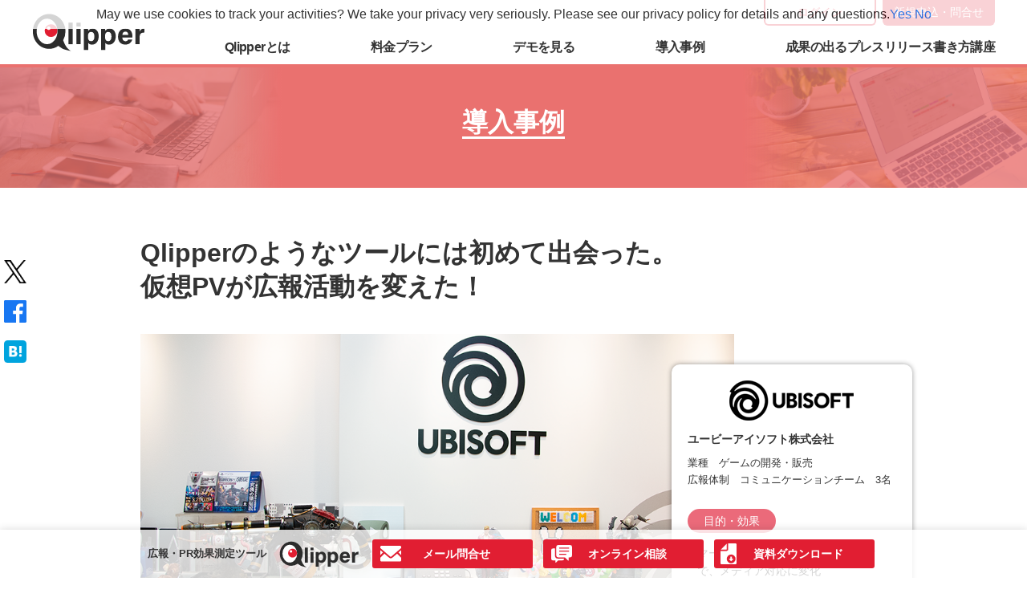

--- FILE ---
content_type: text/html; charset=UTF-8
request_url: https://qlipper.jp/cases/case_ubisoft.html
body_size: 37880
content:
<!DOCTYPE html>
<html lang="ja">

<head prefix="og: http://ogp.me/ns#">


    <!-- Google Tag Manager -->
    <script>
        (function(w, d, s, l, i) {
            w[l] = w[l] || [];
            w[l].push({
                'gtm.start': new Date().getTime(),
                event: 'gtm.js'
            });
            var f = d.getElementsByTagName(s)[0],
                j = d.createElement(s),
                dl = l != 'dataLayer' ? '&l=' + l : '';
            j.async = true;
            j.src =
                'https://www.googletagmanager.com/gtm.js?id=' + i + dl;
            f.parentNode.insertBefore(j, f);
        })(window, document, 'script', 'dataLayer', 'GTM-P764CPS');
    </script>
    <!-- End Google Tag Manager -->

    <!-- Google AdSense -->

    <!-- End Google AdSense -->


    <meta charset="UTF-8">
    <meta http-equiv="X-UA-Compatible" content="IE=Edge">
    <meta name="viewport" content="width=device-width, initial-scale=1.0">
    <meta name="format-detection" content="telephone=no">
    <title>Qlipperのようなツールには初めて出会った。仮想PVが広報活動を変えた！ | ユービーアイソフト株式会社 導入事例 | Qlipper</title>
    <meta name="description" content="ユービーアイソフト株式会社様のPR効果測定ツールQlipper導入事例インタビューです。">

    <!-- OGP -->
    <meta property="og:title" content="Qlipperのようなツールには初めて出会った。仮想PVが広報活動を変えた！ | ユービーアイソフト株式会社 導入事例 | Qlipper" />
    <meta property="og:type" content="website" />
    <meta property="og:url" content="https://qlipper.jp/cases/case_ubisoft.html" />
    <meta property="og:image" content="https://qlipper.jp/cases/images/ubisoft_ogp.png" />
    <meta property="og:site_name" content="Qlipper 広報効果測定、PR効果測定をHACKする" />
    <meta property="og:description" content="ユービーアイソフト株式会社様のPR効果測定ツールQlipper導入事例インタビューです。" />
    <meta property="fb:app_id" content="4486926358051616" />
    <meta name="twitter:card" content="summary_large_image" />
    <meta name="twitter:site" content="@Qlipper2" />


    <link rel="icon" type="/image/x-icon" href="/images/favicon.ico">
    <link rel="apple-touch-icon" href="">
    <link rel="stylesheet" href="https://cdn.jsdelivr.net/npm/yakuhanjp@3.3.1/dist/css/yakuhanjp_s.min.css">
    <link rel="stylesheet" href="../css/top_common.css?v=20241030">
    <link rel="stylesheet" href="../css/add_style2112.css">

    <!-- 導入事例用 -->
    <link rel="stylesheet" href="./css/case.css">

    <!-- User Heat Tag -->
    <script type="text/javascript">
        (function(add, cla) {
            window['UserHeatTag'] = cla;
            window[cla] = window[cla] || function() {
                (window[cla].q = window[cla].q || []).push(arguments)
            }, window[cla].l = 1 * new Date();
            var ul = document.createElement('script');
            var tag = document.getElementsByTagName('script')[0];
            ul.async = 1;
            ul.src = add;
            tag.parentNode.insertBefore(ul, tag);
        })('//uh.nakanohito.jp/uhj2/uh.js', '_uhtracker');
        _uhtracker({
            id: 'uhDGF4e65V'
        });
    </script>
    <!-- End User Heat Tag -->

    <!-- 構造化マークアップ -->
    <script type="application/ld+json">
        {
            "@context": "http://schema.org",
            "@type": "BreadcrumbList",
            "itemListElement": [{
                "@type": "ListItem",
                "position": 1,
                "item": {
                    "@id": "qlipper.jp/",
                    "name": "Qlipper 広報効果測定、PR効果測定をHACKする"
                }
            }, {
                "@type": "ListItem",
                "position": 2,
                "item": {
                    "@id": "qlipper.jp/cases/cases_index.html",
                    "name": "Qlipper導入事例_一覧"
                }
            }, {
                "@type": "ListItem",
                "position": 3,
                "item": {
                    "@id": "qlipper.jp/cases/case_ubisoft.html",
                    "name": "Qlipper導入事例_ユービーアイソフト株式会社"
                }
            }]
        }
    </script>
    <!-- End 構造化マークアップ -->

</head>

<body id="top">
    <!-- Google Tag Manager (noscript) -->

    <!-- End Google Tag Manager (noscript) -->

    <header id="header" class="wrap-header">
        <div class="inner-full">
            <div class="header-logo-block">
                <a href="/"><img src="../images/logo.svg" alt="Qlipper"></a>
            </div>
            <a class="btn-toggle">
                <svg width="1em" height="1em" viewBox="0 0 16 16" class="bi bi-list" fill="currentColor" xmlns="http://www.w3.org/2000/svg">
                <path fill-rule="evenodd" d="M2.5 11.5A.5.5 0 0 1 3 11h10a.5.5 0 0 1 0 1H3a.5.5 0 0 1-.5-.5zm0-4A.5.5 0 0 1 3 7h10a.5.5 0 0 1 0 1H3a.5.5 0 0 1-.5-.5zm0-4A.5.5 0 0 1 3 3h10a.5.5 0 0 1 0 1H3a.5.5 0 0 1-.5-.5z"/>
                </svg>
                <span>menu</span>
            </a>
            <div class="wrap-header-nav">
                <div class="header-regist-block">
                    <ul class="regist-nav-links">
                        <li class="nav-link"><a href="https://qlipper.jp/login" class="btn-login">ログイン</a></li>
                        <li class="nav-link"><a href="../contactus.html" class="btn-regist">新規申込・問合せ</a></li>
                    </ul>
                </div>
                <nav id="main-nav" class="header-nav-block">
                    <ul class="main-nav-links">
                        <li class="nav-link"><a href="../aboutqlipper.html">Qlipperとは</a></li>
                        <li class="nav-link"><a href="../price.html">料金プラン</a></li>
                        <li class="nav-link"><a href="../demo">デモを見る</a></li>
                        <li class="nav-link"><a href="cases_index.html">導入事例</a></li>
                        <li class="nav-link"><a href="../pressrelease_portal.html">成果の出るプレスリリース<br class="sp-only">書き方講座</a></li>
                    </ul>
                </nav>
            </div>
        </div>
    </header>

    <main id="MAIN">
        <script async defer crossorigin="anonymous" src="https://connect.facebook.net/ja_JP/sdk.js#xfbml=1&version=v12.0&appId=4486926358051616&autoLogAppEvents=1" nonce="fK6Qkkhz"></script>

        <div class="wrap-page-header header-media">
            <div class="inner">
                <h1 class="page-title">導入事例</h1>
            </div>
        </div>

        <div class="column-wrapper">

            <!-- 共有ボタン pc -->
            <div class="sidebar pc-only">
                <ol class="sidebar-menu sidebar-menu-fixed">
                    <li><a href="http://twitter.com/share?text=Qlipper%E3%81%AE%E3%82%88%E3%81%86%E3%81%AA%E3%83%84%E3%83%BC%E3%83%AB%E3%81%AB%E3%81%AF%E5%88%9D%E3%82%81%E3%81%A6%E5%87%BA%E4%BC%9A%E3%81%A3%E3%81%9F%EF%BC%81%E4%BB%AE%E6%83%B3PV%E3%81%8C%E5%BA%83%E5%A0%B1%E6%B4%BB%E5%8B%95%E3%82%92%E5%A4%89%E3%81%88%E3%81%9F%E3%80%82%20%7C%20%E3%83%A6%E3%83%BC%E3%83%93%E3%83%BC%E3%82%A2%E3%82%A4%E3%82%BD%E3%83%95%E3%83%88%E6%A0%AA%E5%BC%8F%E4%BC%9A%E7%A4%BE%20%E5%B0%8E%E5%85%A5%E4%BA%8B%E4%BE%8B%20%7C%20Qlipper&url=https://qlipper.jp/cases/case_ubisoft.html" target="_blank" rel="noopener"><img src="../images/icon-x.png" alt="X" class="btn-sns-note"></a></li>
                    <li><a href="http://www.facebook.com/share.php?u=https://qlipper.jp/cases/case_ubisoft.html" target="_blank" rel="noopener"><img src="../images/icon-facebook.svg" alt="Facebook"></a></li>
                    <!-- LINE共有 <li><div class="line-it-button" data-lang="ja" data-type="share-b" data-env="REAL" data-url="https://qlipper.jp/cases/case_ubisoft.html" data-color="default" data-size="small" data-count="false" data-ver="3" style="display: none;"></div><script src="https://www.line-website.com/social-plugins/js/thirdparty/loader.min.js" async="async" defer="defer"></script></li> -->
                    <li><a class="hatena-share" href="https://b.hatena.ne.jp/entry/s/qlipper.jp/cases/case_ubisoft.html" class="hatena-bookmark-button" data-hatena-bookmark-layout="touch" title="このエントリーをはてなブックマークに追加" target="_blank" rel="noopener"><img src="https://b.st-hatena.com/images/v4/public/entry-button/button-only@2x.png" alt="このエントリーをはてなブックマークに追加" width="28" height="28" style="border: none;" /></a>
                        <script type="text/javascript" src="https://b.st-hatena.com/js/bookmark_button.js" charset="utf-8" async="async"></script>
                    </li>
                </ol>
            </div>
            <!-- END 共有ボタン pc -->

            <!-- 共有ボタン sp -->
            <div class="sp-sns-wrapper sp-only">
                <ol>
                    <li><a href="http://twitter.com/share?text=Qlipper%E3%81%AE%E3%82%88%E3%81%86%E3%81%AA%E3%83%84%E3%83%BC%E3%83%AB%E3%81%AB%E3%81%AF%E5%88%9D%E3%82%81%E3%81%A6%E5%87%BA%E4%BC%9A%E3%81%A3%E3%81%9F%EF%BC%81%E4%BB%AE%E6%83%B3PV%E3%81%8C%E5%BA%83%E5%A0%B1%E6%B4%BB%E5%8B%95%E3%82%92%E5%A4%89%E3%81%88%E3%81%9F%E3%80%82%20%7C%20%E3%83%A6%E3%83%BC%E3%83%93%E3%83%BC%E3%82%A2%E3%82%A4%E3%82%BD%E3%83%95%E3%83%88%E6%A0%AA%E5%BC%8F%E4%BC%9A%E7%A4%BE%20%E5%B0%8E%E5%85%A5%E4%BA%8B%E4%BE%8B%20%7C%20Qlipper&url=https://qlipper.jp/cases/case_ubisoft.html" target="_blank" rel="noopener"><img src="../images/icon-x.png" alt="X" class="btn-sns-note"></a></li>
                    <li><a href="http://www.facebook.com/share.php?u=https://qlipper.jp/cases/case_ubisoft.html" target="_blank" rel="noopener"><img src="../images/icon-facebook.svg" alt="Facebook"></a></li>
                    <!-- LINE共有 <li><div class="line-it-button" data-lang="ja" data-type="share-b" data-env="REAL" data-url="https://qlipper.jp/cases/case_ubisoft.html" data-color="default" data-size="small" data-count="false" data-ver="3" style="display: none;"></div><script src="https://www.line-website.com/social-plugins/js/thirdparty/loader.min.js" async="async" defer="defer"></script></li> -->
                    <li><a class="hatena-share" href="https://b.hatena.ne.jp/entry/s/qlipper.jp/cases/case_ubisoft.html" class="hatena-bookmark-button" data-hatena-bookmark-layout="touch" title="このエントリーをはてなブックマークに追加" target="_blank" rel="noopener"><img src="https://b.st-hatena.com/images/v4/public/entry-button/button-only@2x.png" alt="このエントリーをはてなブックマークに追加" width="28" height="28" style="border: none;" /></a>
                        <script type="text/javascript" src="https://b.st-hatena.com/js/bookmark_button.js" charset="utf-8" async="async"></script>
                    </li>
                </ol>
            </div>
            <!-- END 共有ボタン sp -->

            <div class="main-column">

                <div class="case-top-wrap">
                    <div class="inner">
                        <h2 class="case-main-title">Qlipperのようなツールには初めて出会った。<br>仮想PVが広報活動を変えた！</h2>
                        <div class="case-top-corpinfo">
                            <figure class="corpinfo-in-image">
                                <div class="inner">
                                    <img src="./images/ubisoft_01.png" alt="">
                                </div>
                                <figcaption>コミュニケーションチーム コミュニケーションマネージャー　A.R.様、アソシエイトマネージャー　A.H.様に話を伺った</figcaption>
                            </figure>
                            <div class="corpinfo-block">
                                <div class="wrap-logo">
                                    <img src="../corp_logo/ubisoft.png" class="logo" alt="ユービーアイソフト株式会社">
                                </div>

                                <p>ユービーアイソフト株式会社</p>

                                <ul class="summary">
                                    <li>業種　ゲームの開発・販売</li>
                                    <li>広報体制　コミュニケーションチーム　3名</li>
                                </ul>

                                <div class="label">目的・効果</div>
                                <ul class="purpose">
                                    <li>マーケッターにも参考になるデータで、メディア対応に変化</li>
                                    <li>他社の情報収集が楽になり、分析結果を自社のPRに活用</li>
                                </ul>

                            </div>
                        </div>

                        <p class="case-lead-txt">フランスのパリに本社を置くコンピュータゲームの開発・販売会社ユービーアイソフトの日本法人、ユービーアイソフト株式会社のコミュニケーションチームに所属しているA.R.様とA.H.様。「Qlipperが持つ仮想ページビュー機能には初めて出会った」と語ります。今回は、お二人にQlipperのどういった点が素晴らしいのか、語ってもらいました。</p>
                    </div>
                </div>

                <!--　共通　文章　-->


                <div class="inner basic">


                    <!-- Google AdSense -->

                    <!-- End GoogleAdSense  -->

                    <div class="contents_main casestudy">
                        <h3 id="sec-1" class="h3-title h3-title-case">競合の情報をもとに、自分達の発信先を分析</h3>
                        <h4 class="h4-title h4-title-case">まず、お二人のこれまでの経歴を教えてください。</h4>
                        <p><b>A.H.：</b>大学卒業後に別のゲーム会社へ入社し、コーポレート広報を担当する部署で投資家向けのIRなどのアシスタントをしておりました。</p>
                        <p><b>A.R.：</b>2011年に来日し最初の会社に２年ほど勤めた後、事業会社の海外向けの宣伝部で、コンテンツ制作からイベント企画、通訳まで多岐にわたる業務を担当しました。その後PR会社で一般消費者向けのブランドなども担当しています。それからフランスの企業を経て、現在、弊社にてコミュニケーションマネージャーを務めています。</p>

                        <figure class="case-in-image">
                            <img src="./images/ubisoft_02.png" alt="">
                            <figcaption></figcaption>
                        </figure>

                        <h4 class="h4-title h4-title-case">御社の広報・PR組織の体制と、広報・PRにおいて重要視している点を教えて下さい。</h4>
                        <p><b>A.H.：</b>大きく分類するとマーケティングの部署に属し、その中で「コミュニケーションチーム」が弊社の広報・PR活動を担当しています。コミュニケーションマネージャー、その下に私ともう１名の計３名で構成されています。私は、PR全般の担当としてメディアとのやりとり、プレスリリースの配信、商品タイトルそれぞれのパブリシティを行なっています。もう１名はソーシャルメディアの運用やコンテンツクリエイター関連業務が主な担当です。</p>
                        <p>これらの業務の中で重視しているのは、弊社の製品の良さ、優れた点を広めていくということ。その中で、<strong>競合製品との比較やユーザー様からどういった反響があるのか</strong>、といったことをきっちりと把握することに注力しています。</p>

                        <h4 class="h4-title h4-title-case">競合のどのような情報を集めていらっしゃいますか。</h4>
                        <p><b>A.H.：</b>新作発表時やプレスリリース配信時、eスポーツ大会や各イベントなどの際に、それがどういったメディアに取り上げられているか、というような情報を収集します。そしてその情報をもとに、弊社からの情報展開をあとどれだけ広げられるか、今後どういったオーディエンスに発信することができるか、分析しています。</p>

                        <h3 id="sec-1" class="h3-title h3-title-case">Qlipperの仮想PV機能がメディア対応を大きく変革</h3>
                        <h4 class="h4-title h4-title-case">Qlipperについては、仮想ページビュー機能を特に活用されているそうですが、この機能は御社の中でどういった立ち位置にあるでしょうか？</h4>
                        <p><b>A.H.：</b>情報を収集してレポート化する際、まずは掲載記事数が大きく影響します。しかし、掲載されたメディアが、たとえば幅広いオーディエンス向けのメディアか、専門性の高いメディアか、それによって閲覧数やリーチするオーディエンスに違いが生じます。それが、Qlipperの仮想ページビュー機能によって可視化されることで指標ができ、具体的な対策が打てるようになりました。</p>
                        <p>また、記事ごとの仮想ページビューにより、記事の転載による拡がりはあまりないけれど、その記事単体の見られた数は多くてターゲットとするオーディエンスへの訴求はできた、といったこともわかるようになり、助かっています。</p>
                        <p>このようなQlipperのデータは、日本での<strong>マーケティングを担当するブランドマネージャーと共有する</strong>こともあり、大変参考になっています。</p>

                        <h4 class="h4-title h4-title-case">仮想ページビュー以外で、Qlipperが大きな力になっていることはありますか？</h4>
                        <p><b>A.H.：</b><strong>他社の情報収集が簡単にできる</strong>という点は、時間短縮という意味でも魅力的ですね。また、分析コンサルタントのレポートも役立っています。</p>
                        <p>私たちだけでは他社のタイトルについて、カバーしきれない部分もあります。それがレポートにまとめられ、たとえば、こういう記事はのびる、といったことなどは参考にさせていただいています。</p>
                        <p>さらに、導入以前と比べて指標となるデータが蓄積できるようになった、という点が変化をもたらしました。これらのデータを根拠に、<strong>以前よりロジカルなマーケティングができるようになった</strong>のです。</p>

                        <h4 class="h4-title h4-title-case">A.R.様に、PR会社でのご経験を踏まえた上での、Qlipperの感想を伺いたいです。</h4>
                        <p><b>A.R.：</b>仮想ページビュー機能を非常に高く評価しています。これまで別のツールを使ったこともありましたが、こういう機能を持ったツールには初めて出会いました。この機能からもたらされる情報には「真実味」があります。</p>
                        <p>また、分析などはかなりアナログな手間のかかる作業でしたが、Qlipperでは一瞬で行ってくれます。</p>

                        <h3 id="sec-1" class="h3-title h3-title-case">将来の広報・PR活動とは？</h3>
                        <h4 class="h4-title h4-title-case">御社の広報・PR活動について、今後どのような方向性をお考えですか？</h4>
                        <p><b>A.R.：</b>今後は、<strong>コーポレートPRに力を入れていきたい</strong>と考えています。コーポレートブランディングを強化して、弊社の動向や考えを、四大新聞など大手でしかも権威あるメディアが取り上げてくれるようになれば最高ですね。</p>
                        <p><b>A.H.：</b>私は、弊社のゲームを楽しんでいただいているプレイヤーに向けた訴求を大切にしつつ、それ以外の層にもアピールしていくことが大事だと考えています。これは、コミュニケーションマネージャーの言うコーポレートPRも含めてです。また、それぞれの商品プロダクトのPRもさらに積極的に展開していきたいと思っています。</p>

                        <figure class="case-in-image">
                            <img src="./images/ubisoft_03.png" alt="">
                            <figcaption></figcaption>
                        </figure>

                        <h4 class="h4-title h4-title-case">これからも、Qlipperを通じて御社の広報・PR活動のお力になれるよう、私たちも努力してまいります。本日は貴重なお話をありがとうございました。</h4>
                        <p class="sub-text case-end">※掲載内容は取材（2022年7月）時点の情報です。</p>
                    </div>

                    <!-- Google AdSense -->

                    <!-- End GoogleAdSense  -->

                </div>
                <!-- inner basic webmonitoring -->

            </div>
            <!-- main-column -->


            <!-- 共有ボタン sp -->
            <div class="sp-sns-wrapper sp-only">
                <ol>
                    <li><a href="http://twitter.com/share?text=Qlipper%E3%81%AE%E3%82%88%E3%81%86%E3%81%AA%E3%83%84%E3%83%BC%E3%83%AB%E3%81%AB%E3%81%AF%E5%88%9D%E3%82%81%E3%81%A6%E5%87%BA%E4%BC%9A%E3%81%A3%E3%81%9F%EF%BC%81%E4%BB%AE%E6%83%B3PV%E3%81%8C%E5%BA%83%E5%A0%B1%E6%B4%BB%E5%8B%95%E3%82%92%E5%A4%89%E3%81%88%E3%81%9F%E3%80%82%20%7C%20%E3%83%A6%E3%83%BC%E3%83%93%E3%83%BC%E3%82%A2%E3%82%A4%E3%82%BD%E3%83%95%E3%83%88%E6%A0%AA%E5%BC%8F%E4%BC%9A%E7%A4%BE%20%E5%B0%8E%E5%85%A5%E4%BA%8B%E4%BE%8B%20%7C%20Qlipper&url=https://qlipper.jp/cases/case_ubisoft.html" target="_blank" rel="noopener"><img src="../images/icon-x.png" alt="X" class="btn-sns-note"></a></li>
                    <li><a href="http://www.facebook.com/share.php?u=https://qlipper.jp/cases/case_ubisoft.html" target="_blank" rel="noopener"><img src="../images/icon-facebook.svg" alt="Facebook"></a></li>
                    <!-- LINE共有 <li><div class="line-it-button" data-lang="ja" data-type="share-b" data-env="REAL" data-url="https://qlipper.jp/cases/case_ubisoft.html" data-color="default" data-size="small" data-count="false" data-ver="3" style="display: none;"></div><script src="https://www.line-website.com/social-plugins/js/thirdparty/loader.min.js" async="async" defer="defer"></script></li> -->
                    <li><a class="hatena-share" href="https://b.hatena.ne.jp/entry/s/qlipper.jp/cases/case_ubisoft.html" class="hatena-bookmark-button" data-hatena-bookmark-layout="touch" title="このエントリーをはてなブックマークに追加" target="_blank" rel="noopener"><img src="https://b.st-hatena.com/images/v4/public/entry-button/button-only@2x.png" alt="このエントリーをはてなブックマークに追加" width="28" height="28" style="border: none;" /></a>
                        <script type="text/javascript" src="https://b.st-hatena.com/js/bookmark_button.js" charset="utf-8" async="async"></script>
                    </li>
                </ol>
            </div>
            <!-- END 共有ボタン sp -->

        </div>
        <!-- column-wrapper -->

    </main>

        <!--　オウンドメディア一覧　-->
        <div id="" class="wrap-useful">
            <div class="inner">
                <div class="media-header">
                    <h4 class="media-lists-title">Qlipperの使い方</h4>
                </div>

                <div class="media-lists-block">
                    <div class="post-block">
                        <div class="post-block-thumb">
                            <a href="../virtualpv.html">
                                <img src="../images/pv.png" alt="ニュースサイトのページビュー">
                            </a>
                        </div>
                        <div class="post-block-extract">
                            <a href="../virtualpv.html">
                                <h4 class="post-title">ニュースサイトのページビュー</h4>
                            </a>
                        </div>
                    </div>

                    <div class="post-block">
                        <div class="post-block-thumb">
                        <a href="../movie.html"><img src="../images/bnr-cmn-movie.png" alt="Qlipperを動画で見る"></a>
                        </div>
                        <div class="post-block-extract">
                            <a href="..//movie.html">
                                <h4 class="post-title">Qlipperを動画で見る</h4>
                            </a>
                        </div>
                    </div>

                    <div class="post-block">
                        <div class="post-block-thumb">
                            <a href="../chatgpt.html">
                                <img src="../images/releaseDX.png" alt="プレスリリースの作業をDXする">
                            </a>
                        </div>
                        <div class="post-block-extract">
                            <a href="../chatgpt.html">
                                <h4 class="post-title">プレスリリースの作業をDXする</h4>
                            </a>
                        </div>
                    </div>

                    <div class="post-block">
                        <div class="post-block-thumb">
                            <a href="../qa_list.html">
                                <img src="../images/bnr-cmn-qa.png" alt="Q＆A　よくある質問はこちら">
                            </a>
                        </div>
                        <div class="post-block-extract">
                            <a href="../qa_list.html">
                                <h4 class="post-title">Q＆A　よくある質問はこちら</h4>
                            </a>
                        </div>
                    </div>
                </div>
            </div>
        </div>

        <!--　共通　お役立ち資料　-->
        <div id="" class="wrap-useful">
            <div class="inner">
                <div class="media-header">
                    <h4 class="media-lists-title">お役立ち資料</h4>
                </div>

                <div class="media-lists-block">
                    <div class="post-block">
                        <div class="post-block-thumb">
                            <a href="../benchmarking.html">
                                <img src="../images/benchmarking.png" alt="ベンチマーキングとは">
                            </a>
                        </div>
                        <div class="post-block-extract">
                            <a href="../benchmarking.html">
                                <h4 class="post-title">ベンチマーキングとは</h4>
                            </a>
                        </div>
                    </div>

                    <div class="post-block">
                        <div class="post-block-thumb">
                        <a href="../webmonitoring.html"><img src="../images/bnr-cmn-webmonitoring.png" alt="WEBメディアモニタリングとは"></a>
                        </div>
                        <div class="post-block-extract">
                            <a href="../webmonitoring.html">
                                <h4 class="post-title">WEBメディアモニタリングとは</h4>
                            </a>
                        </div>
                    </div>

                    <div class="post-block">
                        <div class="post-block-thumb">
                            <a href="../pressrelease_portal.html">
                                <img src="../images/guide.png" alt="成果の出るプレスリリース書き方講座">
                            </a>
                        </div>
                        <div class="post-block-extract">
                            <a href="../pressrelease_portal.html">
                                <h4 class="post-title">成果の出るプレスリリース書き方講座</h4>
                            </a>
                        </div>
                    </div>
                </div>
            </div>
        </div>

        <!--　問合せボタン　-->
        <div class="l-bottom">
            <div class="l-inner">
              <div class="btm-btns-wrap">
                <div class="btm-logo-box"><span class="btm-logo"><img src="../images/logo.svg" alt="Qlipper"></span><span class="btm-logo-sub">広報・PR効果測定ツール</span></div>
                <div class="btm-btns-box">
                  <ul class="btn-btns-items">
                    <li class="btn-btns-item"><a href="../contactus.html"><i class="ic-mail"></i>メール問合せ</a></li>
                    <li class="btn-btns-item"><a href="https://timerex.net/s/qlipper/f8f13c89/" target="_blank"><i class="ic-online"></i>オンライン相談</a></li>
                    <li class="btn-btns-item"><a href="../docdownload.html"><i class="ic-dl"></i>資料ダウンロード</a></li>
                  </ul>
                </div>
              </div>
            </div>
          </div>

        <!--　共通　CTA　-->
        <div id="" class="wrap-cta">
            <div class="inner">
                <h4 class="cta-title">広報効果測定・PR効果測定をもっと簡単に</h4>
                <p class="cta-txt">課題に最適な使い方をご提案いたします。
                    <br>お気軽にお問い合わせください。</p>
                    <div class="wrap-buttons">
                        <a href="../chatreg.html" class="btn btn-regist-red"><span class="icon">無料</span>リリース自動作成を試す</a>
                        <a href="../docdownload.html" class="btn btn-docs"><span class="icon"><img src="../images/icon-docs-dl.svg" alt=""></span>資料のダウンロード</a>
                    </div>
                    <div class="wrap-buttons">
                        <a href="../contactus.html" class="btn btn-contact"><span class="icon"><img src="../images/icon-mail.svg" alt=""></span>お問い合わせ</a>
                    </div>
                </div>
        </div>

        <footer id="footer">
            <div class="inner">
                <div class="wrap-footer-nav">
                    <div class="nav-block">
                        <a href="../index.html" class="footer-logo"><img src="../images/logo.svg" alt="Qlipper"></a>
                    </div>
                    <div class="nav-block">
                        <p class="nav-title">Qlipperについて</p>
                        <ul class="nav-links">
                            <li class="nav-link"><a href="../aboutqlipper.html">Qlipperとは</a></li>
                            <li class="nav-link"><a href="../price.html">料金プラン</a></li>
                            <li class="nav-link"><a href="../demo">デモを見る</a></li>
                            <li class="nav-link"><a href="cases_index.html">導入事例</a></li>
                            <li class="nav-link"><a href="../virtualpv.html">ニュースサイトのページビュー</a></li>
                            <li class="nav-link"><a href="../chatgpt.html">プレスリリースの作業をDXする</a></li>
                            <li class="nav-link"><a href="../movie.html">動画で見るQlipper</a></li>
                            <li class="nav-link"><a href="../qa_list.html">Q&A</a></li>
                        </ul>
                    </div>
                    <div class="nav-block">
                        <p class="nav-title">お役立ち資料</p>
                        <ul class="nav-links">
                            <li class="nav-link"><a href="../benchmarking.html">ベンチマーキングとは</a></li>
                            <li class="nav-link"><a href="../webmonitoring.html">WEBメディアモニタリングとは</a></li>
                            <li class="nav-link"><a href="../pressrelease_portal.html"><span>成果の出るプレスリリース</span><span>書き方講座</span></a></li>
                        </ul>
                        <p class="nav-title">お問い合わせ</p>
                        <ul class="nav-links">
                            <li class="nav-link"><a href="../chatreg.html">リリース作成機能無料登録</a></li>
                            <li class="nav-link"><a href="../docdownload.html">資料ダウンロード</a></li>
                            <li class="nav-link"><a href="../contactus.html">お問い合わせ</a></li>
                        </ul>
                    </div>
                    <div class="nav-block">
                        <p class="nav-title">運営会社</p>
                        <ul class="nav-links">
                            <li class="nav-link"><a href="http://todo-o-nada.com/" target="_blank" rel="noopener">会社情報</a></li>
                            <li class="nav-link"><a href="http://todo-o-nada.com/todoonada/" target="_blank" rel="noopener">オウンドメディア</a></li>
                            <li class="nav-link"><a href="../kiyaku.html">利用規約</a></li>
                            <li class="nav-link"><a href="../privacypolicy.html">プライバシーポリシー</a></li>
                            <li class="nav-link"><a href="../law.html">特定商取引法に基づく表記</a></li>
                        </ul>
                        <p class="nav-title">SNS</p>
                        <div class="nav-links">
                            <a href="https://twitter.com/Qlipper2" target="_blank" rel="noopener" aria-label="Twitter" title="Twitter" class="btn-sns"><img src="../images/icon-x.png" alt="X" class="btn-sns-note"></a>
                            <a href="https://www.facebook.com/TodoonadaJP/" target="_blank" rel="noopener" aria-label="Facebook" title="Facebook" class="btn-sns"><img src="../images/icon-facebook.svg" alt="Facebook"></a>
                            <a href="https://note.com/todoonada/" target="_blank" rel="noopener" aria-label="note" title="note" class="btn-sns"><img src="../images/icon-note.svg" alt="note" class="btn-sns-note"></a>
                        </div>
                    </div>
                </div>
            </div>
    
            <div class="copyright">
                <div class="inner-full">
                    <p>© Qlipper, Todo o nada Co., Ltd.</p>
                </div>
            </div>
        </footer>
    <div id="link-pagetop">
        <a href="#top"><svg width="1em" height="1em" viewBox="0 0 16 16" class="bi bi-arrow-up-circle-fill" fill="currentColor" xmlns="http://www.w3.org/2000/svg">
            <path fill-rule="evenodd" d="M16 8A8 8 0 1 1 0 8a8 8 0 0 1 16 0zm-10.646.354a.5.5 0 1 1-.708-.708l3-3a.5.5 0 0 1 .708 0l3 3a.5.5 0 0 1-.708.708L8.5 6.207V11a.5.5 0 0 1-1 0V6.207L5.354 8.354z"/>
            </svg></a>
    </div>

    <script src="https://qlipper.jp/js/jquery-3.5.1.min.js"></script>
    <script src="https://qlipper.jp/js/top_common.js"></script>
    <link rel="stylesheet" href="https://qlipper.jp/css/lity.min.css?v2.4.1" />
    <script src="https://qlipper.jp/js/lity.min.js?v2.4.1"></script>

    <!--　Salesforce Account Engagement Tracking Code　-->
    <script type='text/javascript'>
        piAId = '1054513';
        piCId = '';
        piHostname = 'go.qlipper.jp';
        
        (function() {
            function async_load(){
                var s = document.createElement('script'); s.type = 'text/javascript';
                s.src = ('https:' == document.location.protocol ? 'https://' : 'http://') + piHostname + '/pd.js';
                var c = document.getElementsByTagName('script')[0]; c.parentNode.insertBefore(s, c);
            }
            if(window.attachEvent) { window.attachEvent('onload', async_load); }
            else { window.addEventListener('load', async_load, false); }
        })();
    </script>
    <!--　Salesforce Account Engagement Tracking Code　-->

</body>

</html>

--- FILE ---
content_type: text/css
request_url: https://qlipper.jp/css/top_common.css?v=20241030
body_size: 91735
content:
@charset "utf-8";

/* 
============ */

*,
*::before,
*::after {
    box-sizing: border-box;
}

html {
    font-family: sans-serif;
    line-height: 1.15;
    -webkit-text-size-adjust: 100%;
    -webkit-tap-highlight-color: rgba(0, 0, 0, 0);
    overflow-x: hidden;
}

article,
aside,
figcaption,
figure,
footer,
header,
hgroup,
main,
nav,
section {
    display: block;
}

body {
    margin: 0;
    font-family: YakuHanJPs, -apple-system, BlinkMacSystemFont, "Segoe UI", Roboto, "Helvetica Neue", Arial, "Noto Sans", sans-serif, "Apple Color Emoji", "Segoe UI Emoji", "Segoe UI Symbol", "Noto Color Emoji";
    font-size: 1rem;
    font-weight: 400;
    line-height: 1.625;
    color: #333;
    text-align: left;
    background-color: #fff;
}

[tabindex="-1"]:focus:not(:focus-visible) {
    outline: 0 !important;
}

hr {
    box-sizing: content-box;
    height: 0;
    overflow: visible;
}

h1,
h2,
h3,
h4,
h5,
h6 {
    margin-top: 0;
    margin-bottom: 0.5rem;
}

p {
    margin-top: 0;
    margin-bottom: 1rem;
}

abbr[title],
abbr[data-original-title] {
    text-decoration: underline;
    -webkit-text-decoration: underline dotted;
    text-decoration: underline dotted;
    cursor: help;
    border-bottom: 0;
    -webkit-text-decoration-skip-ink: none;
    text-decoration-skip-ink: none;
}

address {
    margin-bottom: 1rem;
    font-style: normal;
    line-height: inherit;
}

ol,
ul,
dl {
    margin-top: 0;
    margin-bottom: 1rem;
}

ol ol,
ul ul,
ol ul,
ul ol {
    margin-bottom: 0;
}

dt {
    font-weight: 700;
}

dd {
    margin-bottom: .5rem;
    margin-left: 0;
}

blockquote {
    margin: 0 0 1rem;
}

b,
strong {
    font-weight: bolder;
}

small {
    font-size: 80%;
}

sub,
sup {
    position: relative;
    font-size: 60%;
    line-height: 0;
    vertical-align: baseline;
}

sub {
    bottom: -.25em;
}

sup {
    top: -.0em;
}

a {
    color: #007bff;
    text-decoration: none;
    background-color: transparent;
}

a:hover {
    color: #0056b3;
    text-decoration: underline;
}

a:not([href]):not([class]) {
    color: inherit;
    text-decoration: none;
}

a:not([href]):not([class]):hover {
    color: inherit;
    text-decoration: none;
}

pre,
code,
kbd,
samp {
    font-family: SFMono-Regular, Menlo, Monaco, Consolas, "Liberation Mono", "Courier New", monospace;
    font-size: 1em;
}

pre {
    margin-top: 0;
    margin-bottom: 1rem;
    overflow: auto;
    -ms-overflow-style: scrollbar;
}

figure {
    margin: 0 0 1rem;
}

img {
    vertical-align: middle;
    border-style: none;
}

svg {
    overflow: hidden;
    vertical-align: middle;
}

table {
    border-collapse: collapse;
}

caption {
    padding-top: 0.75rem;
    padding-bottom: 0.75rem;
    color: #6c757d;
    text-align: left;
    caption-side: bottom;
}

th {
    text-align: inherit;
}

label {
    display: inline-block;
    margin-bottom: 0.5rem;
}

button {
    border-radius: 0;
}

button:focus {
    /*outline: 1px dotted;
    outline: 5px auto -webkit-focus-ring-color;*/
}

input,
button,
select,
optgroup,
textarea {
    margin: 0;
    font-family: inherit;
    font-size: inherit;
    line-height: inherit;
}

button,
input {
    overflow: visible;
}

button,
select {
    text-transform: none;
}

[role="button"] {
    cursor: pointer;
}

select {
    word-wrap: normal;
}

button,
[type="button"],
[type="reset"],
[type="submit"] {
    -webkit-appearance: button;
}

button:not(:disabled),
[type="button"]:not(:disabled),
[type="reset"]:not(:disabled),
[type="submit"]:not(:disabled) {
    cursor: pointer;
}

button::-moz-focus-inner,
[type="button"]::-moz-focus-inner,
[type="reset"]::-moz-focus-inner,
[type="submit"]::-moz-focus-inner {
    padding: 0;
    border-style: none;
}

input[type="radio"],
input[type="checkbox"] {
    box-sizing: border-box;
    padding: 0;
}

textarea {
    overflow: auto;
    resize: vertical;
}

fieldset {
    min-width: 0;
    padding: 0;
    margin: 0;
    border: 0;
}

legend {
    display: block;
    width: 100%;
    max-width: 100%;
    padding: 0;
    margin-bottom: .5rem;
    font-size: 1.5rem;
    line-height: inherit;
    color: inherit;
    white-space: normal;
}

progress {
    vertical-align: baseline;
}

[type="number"]::-webkit-inner-spin-button,
[type="number"]::-webkit-outer-spin-button {
    height: auto;
}

[type="search"] {
    outline-offset: -2px;
    -webkit-appearance: none;
}

[type="search"]::-webkit-search-decoration {
    -webkit-appearance: none;
}

::-webkit-file-upload-button {
    font: inherit;
    -webkit-appearance: button;
}

output {
    display: inline-block;
}

summary {
    display: list-item;
    cursor: pointer;
}

template {
    display: none;
}

[hidden] {
    display: none !important;
}


/* 共通
======================= */

:focus {
    outline: none;
}

.screen-reader-text {
    display: none;
}

.inner {
    margin: 0 auto;
    padding: 0 15px;
    width: 100%;
    max-width: calc( 980px + 30px);
    position: relative;
}

.inner-full {
    margin: 0 auto;
    padding: 0 15px;
    width: 100%;
    max-width: calc( 1200px + 30px);
    position: relative;
}

ul,
ol {
    list-style: none;
    padding: 0;
    margin: 0;
}

a img {
    transition: ease 0.2s;
}

a:not(.btn):hover img {
    box-shadow: 0 1px 4px 0 rgba(0, 0, 0, 1);
	transform: translateY(-2px);
}

.mb-80 {
    margin-bottom: 80px !important;
}

.sp-only {
    display: none;
}

.pc-only {
    display: block;
}

@media (max-width: 767px) {
    .sp-only {
        display: block;
    }
    .pc-only {
        display: none;
    }
}



/* 共通 ヘッダーfix
======================= */

#header {
    position: fixed;
    background: #fff;
    width: 100%;
    z-index: 1000;
}

#MAIN {
    padding-top: 80px;
}


/* 共通ページタイトル部分
======================= */

.wrap-page-header {
    margin-bottom: 60px;
    padding: 50px 0 60px;
    background: #EA716F;
    text-align: center;
}

@media (max-width: 767px) {
    .wrap-page-header {
        margin-bottom: 20px;
        padding: 30px 0 40px;
    }
}

.page-title {
    margin: 0;
    font-size: 2rem;
    line-height: 1.4;
    color: #fff;
    position: relative;
    border-bottom: solid 3px #fff;
    display: inline;
}

@media (max-width: 767px) {
    .page-title {
        font-size: 1.85rem;
        line-height: 1.5;
    }
}

.page-lead-title {
    margin: 30px 0 0;
    font-size: 1.25rem;
    line-height: 1.5;
    color: #fff;
    display: block;
}

@media (max-width: 840px) {
    .page-lead-title {
        margin: 30px 0 0 !important;
        font-size: 1rem !important;
    }
}


/* 共通 本文
======================= */

.basic .h1-title,
.basic .h2-title,
.entry-content h1,
.entry-content h2 {
    margin: 0 0 50px;
    font-size: 2rem;
    line-height: 1.3;
    border-bottom: solid 3px #1DA1F2;
}

@media (max-width: 767px) {
    .basic .h1-title,
    .basic .h2-title,
    .entry-content h1,
    .entry-content h2 {
        font-size: 1.5rem;
    }
}

.basic .h3-title,
.entry-content h3 {
    margin: 30px 0;
    font-size: 1.5rem;
    line-height: 1.3;
    border-bottom: solid 3px #C2D5DB;
}

.basic .h4-title,
.entry-content h4 {
    margin: 30px 0;
    font-size: 1.125rem;
    line-height: 1.3;
    border-bottom: solid 1px #C2D5DB;
}

@media (max-width: 767px) {
    .basic .h3-title,
    .basic .h4-title,
    .entry-content h3,
    .entry-content h4 {
        font-size: 1.125rem;
    }
}

.basic .h5-title,
.entry-content h5 {
    margin: 30px 0;
    font-size: 1.125rem;
    line-height: 1.3;
}

.basic pre,
.entry-content pre {
    margin: 24px 0;
    padding: 30px 30px 24px;
    font-size: 1rem;
    border: solid 1px #CCCCCC;
}

.basic dl,
.entry-content dl {
    width: 100%;
    display: flex;
    flex-wrap: wrap;
    justify-content: space-between;
}

.basic dt,
.entry-content dt {
    margin-bottom: 20px;
    font-weight: bold;
    width: 30%;
}

.basic dd,
.entry-content dd {
    margin-bottom: 20px;
    width: calc( 70% - 20px);
}

.entry-content table {
    margin: 0 0 20px;
    width: 100%;
    border-top: solid 1px #ccc;
    border-left: solid 1px #ccc;
}

.entry-content table th,
.entry-content table td {
    border-right: solid 1px #ccc;
    border-bottom: solid 1px #ccc;
    padding: 8px 10px 7px;
    word-break: break-all;
    min-width: 100px;
}

.entry-content ul,
.entry-content ol {
    margin-bottom: 30px;
}

.entry-content li>ul,
.entry-content li>ol {
    margin-left: 1rem;
    margin-bottom: 0;
}

.entry-content blockquote {
    background: #fbfbfb;
    padding: 16px 16px 1px;
    border-radius: 4px;
    color: #666;
}


/* 共通 ボタン
======================= */

.wrap-buttons {
    display: flex;
    justify-content: center;
    flex-wrap: wrap;
    text-align: center;
}

.wrap-buttons.row a {
    margin: 10px 0px;
}

.wrap-buttons.row img {
    width: 100%;
    max-width: 450px;
}

.btn {
    margin: 0;
    padding: 16px 16px 16px 50px;
    width: 90vw;
    max-width: 340px;
    height: 60px;
    font-size: 1.25rem;
    line-height: 1.1;
    text-align: center;
    border: solid 3px #ccc;
    border-radius: 30px;
    background: #fff;
    display: block;
    box-shadow: 0 1px 4px 0 rgba(0, 0, 0, .4);
    position: relative;
    transition: ease 0.2s;
}

.btn:hover,
.btn:focus {
    box-shadow: 0 1px 4px 0 rgba(0, 0, 0, 1);
    text-decoration: none;
}

.btn:active {
    box-shadow: none !important;
    text-decoration: none;
}

.btn>.icon {
    width: 48px;
    height: 48px;
    background: #F5F5F5;
    border-radius: 24px;
    justify-content: center;
    display: inline-flex;
    position: absolute;
    top: 3px;
    left: 8px;
}

.btn>.icon img {
    width: 48px;
}
.btn-noshadow {
    box-shadow: none;
}

.btn-back {
    border: solid 3px #C2D5DB;
    display: block;
}

.btn-movie {
    margin: 0;
    padding: 8px 8px 6px 40px;
    width: 200px;
    height: 40px;
    font-size: 1rem;
    line-height: 1.1;
    text-align: center;
    color: #EB6A7A;
    border: solid 3px #EB6A7A;
    border-radius: 30px;
    background: #fff;
    display: block;
    position: relative;
}

.btn-movie>.icon {
    width: 32px;
    height: 32px;
    background: #fff;
    border-radius: 0;
    display: inline-flex;
    position: absolute;
    top: 1px;
    left: 14px;
}

.btn-regist-2 .icon {
    font-size: 1rem;
    padding: 14px 0 0 2px;
    letter-spacing: -0.04em;
    text-align: center;
    font-weight: bold;
}

.btn-price,
.btn-send,
.btn-download,
.btn-login2 {
    background: #EB6A7A;
    color: #fff;
    border-color: #EB6A7A;
}

.btn-login2 {
    padding: 16px;
}

.btn-price>.icon,
.btn-send>.icon,
.btn-download>.icon {
    background: #fff;
}

.btn-price:hover,
.btn-send:hover,
.btn-download:hover,
.btn-login2:hover,
.btn-price:focus,
.btn-send:focus,
.btn-download:focus,
.btn-login2:focus {
    color: #fff;
}

.btn-ichiran,
.btn-about,
.btn-docs,
.btn-contact {
    border-color: #EB6A7A;
    color: #ea716f;
}

.btn-ichiran:hover,
.btn-about:hover,
.btn-docs:hover,
.btn-contact:hover,
.btn-ichiran:focus,
.btn-about:focus,
.btn-docs:focus,
.btn-contact:focus {
    color: #ea716f;
}

.btn-regist-red {
    background: #E11E32;
    border-color: #E11E32;
    color: #fff;
}

.btn-regist-red:hover,
.btn-regist-red:focus {
    color: #fff;
}

.btn-regist-red .icon {
    font-size: 1rem;
    padding: 14px 0 0 2px;
    letter-spacing: -0.04em;
    color: #E11E32;
    background: #fff;
    text-align: center;
    font-weight: bold;
}

/* 共通料金プランご案内
======================= */
.h3-title strong {
    font-size: 2rem;
}

.wrap-price {
    margin-bottom: -1px;
    padding: 40px 0;
    background: #D5F5FF;
    position: relative;
}

.price-title-block {
    display: flex;
    justify-content: center;
    width: 100%;
}

.price-point {
    padding: 22px 0 0;
    width: 120px;
    height: 120px;
    background: #E11E32;
    border-radius: 60px;
    display: block;
    color: #fff;
    text-align: center;
}

.price-point .text1 {
    width: 100%;
    font-size: 1.125rem;
    font-weight: bold;
    line-height: 1.1;
    display: block;
}

.price-point .price {
    display: flex;
    justify-content: center;
    align-items: center;
}

.price-point .text2 {
    font-family: Arial, Helvetica, sans-serif;
    font-size: 3.75rem;
    line-height: 1.1;
    font-weight: bold;
    display: inline-block;
}

.price-point .text3 {
    font-size: 1.125rem;
    line-height: 1.2 !important;
    font-weight: bold;
    display: inline-block;
}

.point-title {
    padding-left: 10px;
    display: inline-flex;
    align-items: flex-start;
    flex-direction: column;
    justify-content: center;
}

.point-title h3 {
    margin: 0 0 12px;
    font-size: 2rem;
    line-height: 1.2;
}

.point-title p {
    margin: 0;
    font-size: 1.25rem;
    line-height: 1.2;
}

@media (max-width: 767px) {
    .point-title {
        width: calc(100% - 120px);
    }
    .point-title h3 {
        margin: 0 0 5px;
        font-size: 1.5rem;
        line-height: 1.2;
    }
    .point-title p {
        margin: 0;
        font-size: 1rem;
        line-height: 1.2;
    }
}

.point-title p .att {
    color: #E11E32;
}

.point-title p .sub {
    font-size: 0.875rem;
}

.price-plan-block {
    margin: 40px 0 30px;
    display: flex;
    justify-content: space-between;
}

@media (max-width: 767px) {
    .price-plan-block {
        flex-direction: column;
    }
}

.price-plan-block .plan-block {
    padding-top: 15px;
    width: calc( ( 100% - 60px) / 3);
    background: #fff;
    border-radius: 6px;
    text-align: center;
}

@media (max-width: 840px) {
    .price-plan-block .plan-block {
        width: calc( ( 100% - 30px) / 3);
    }
}

@media (max-width: 767px) {
    .price-plan-block .plan-block {
        width: 100%;
    }
    .price-plan-block .plan-block+.plan-block {
        margin-top: 15px;
    }
}

.plan-block .type-name {
    font-size: 2rem;
    line-height: 1.3;
    font-weight: bold;
    letter-spacing: -0.04em;
}

.plan-block .type-name .icon {
    margin: 0 5px 0 0;
    position: relative;
    top: -4px;
}

@media (max-width: 840px) {
    .plan-block .type-name {
        font-size: 1.5rem;
    }
    .plan-block.type-osusume .type-name {
        font-size: 1.5rem;
        margin: 0;
    }
    .plan-block .type-lead {
        font-size: 0.875rem;
    }
}

.plan-block .type-price {
    margin: -10px 0 5px;
    font-size: 1.125rem;
    line-height: 1.4;
    font-weight: bold;
    position: relative;
}

.plan-block .type-price span {
    margin: 0 8px;
    font-family: Arial, Helvetica, sans-serif;
    font-size: 2.625rem;
    position: relative;
    top: 2px;
}

.plan-block .type-txt {
    margin: 0 0 15px;
    line-height: 1.4;
}

.plan-block.type-advanc .type-txt {
    margin: 0 0 10px;
    line-height: 1.4;
}

.plan-block.type-advanc .type-txt span {
    font-weight: bold;
}

/* 共通お役立ち資料
======================= */

.wrap-useful {
    margin: 30px 0 20px;
    padding-top: 30px;
    border-top: solid 1px #ccc;
}

@media (max-width: 767px) {
    .wrap-useful {
        margin-bottom: 20px;
        padding-top: 20px;
    }
}

.useful-title {
    margin: 0 0 50px;
    font-size: 2rem;
    line-height: 1.3;
    color: #000;
    text-align: center;
    position: relative;
}

@media (max-width: 767px) {
    .useful-title {
        margin: 0 0 15px;
        font-size: 1.5rem;
    }
}

.useful-block {
    display: flex;
    justify-content: space-between;
}

.useful-block div {
    width: calc( ( 100% - 60px) / 3);
}

@media (max-width: 840px) {
    .useful-block div {
        width: calc( ( 100% - 30px) / 3);
    }
}

@media (max-width: 767px) {
    .useful-block {
        display: flex;
        flex-wrap: wrap;
        justify-content: center;
    }
    .useful-block div {
        width: 100%;
        margin: 11px 8px;
    }
}

.useful-block a img {
    width: 100%;
}


/* 共通CTAアイテム
======================= */

.wrap-cta {
    padding: 80px 0 70px;
    background: #EA716F;
    text-align: center;
}

@media (max-width: 767px) {
    .wrap-cta {
        padding: 40px 0 30px;
    }
}

.cta-title {
    margin: 0;
    font-size: 2rem;
    line-height: 1.3;
    color: #fff;
    border-bottom: solid 3px #E11E32;
    display: inline;
}

.cta-txt {
    margin: 20px 0 30px;
    font-size: 1.25rem;
    line-height: 1.5;
    color: #fff;
    display: block;
}

@media (max-width: 840px) {
    .cta-txt {
        font-size: 1rem;
    }
}

.wrap-buttons+.wrap-buttons {
    margin-top: 20px;
}

.wrap-buttons.row a,
.wrap-cta .wrap-buttons a {
    margin: 5px 10px 10px;
}

.wrap-cta .btn {
    box-shadow: 0 1px 4px 0 rgba(0, 0, 0, .6);
}

.wrap-cta .btn-regist-2,
.login-lp .btn-regist-2 {
    border-color: #E11E32;
    color: #E11E32;
}

.wrap-cta .btn-regist-2 .icon,
.login-lp .btn-regist-2 .icon {
    background: #E11E32;
    color: #fff;
}

.wrap-cta .btn-docs,
.wrap-cta .btn-contact {
    border-color: #fff;
    color: #EB6A7A;
}


/* Qlipperとはページ
======================= */

.header-about {
    padding: 40px 0 0;
    position: relative;
    background: none;
}

@media (max-width: 840px) {
    .header-about {
        overflow: hidden;
    }
}

.header-about::after {
    content: '';
    position: absolute;
    left: 0;
    bottom: 110px;
    transform: skewY(-6deg);
    transform-origin: bottom left;
    z-index: -1;
    width: 100%;
    height: 100%;
    background: #EA716F;
}

@media (max-width: 767px) {
    .header-about::after {
        top: -20vh;
    }
}

.header-about .inner {
    display: flex;
    justify-content: space-between;
    text-align: left;
}

.header-about .page-title {
    font-size: 3.75rem;
}

@media (max-width: 767px) {
    .header-about .page-title {
        font-size: 2rem;
    }
}

.header-about .page-title .icon-q {
    position: relative;
    top: -4px;
    margin-right: 8px;
}

.header-about .page-lead-title {
    font-size: 1.5rem;
}

.border-color1 {
    border-color: #FF7700 !important;
}

.border-color2 {
    border-color: #1DA1F2 !important;
}

.border-color3 {
    border-color: #64C07D !important;
}

.bg-color1 {
    background-color: #FFC088 !important;
}

.bg-color11 {
    background-color: #F8F4E5 !important;
}

.bg-color2 {
    background-color: #80E1FF !important;
}

.bg-color21 {
    background-color: #D5F5FF !important;
}

.bg-color3 {
    background-color: #9FE2B1 !important;
}

.bg-color31 {
    background-color: #F1F9F5 !important;
}

.bg-color4 {
    background-color: #FFE6D1 !important;
}

.about-lists-block {
    margin: 0 0 50px;
    display: flex;
    justify-content: space-between;
    flex-wrap: wrap;
}

.about-lists-block .about-block {
    margin: 0 0 30px;
    padding: 0;
    width: calc( ( 100% - 60px) / 3);
    background: #fff;
    border-radius: 6px;
    text-align: left;
    position: relative;
}

@media (max-width: 840px) {
    .about-lists-block .about-block {
        width: calc( ( 100% - 30px) / 3);
    }
}

@media (max-width: 840px) {
    .header-about .page-title-block {
        width: 46%;
    }
    .header-about .wrap-header-movie {
        width: 52%;
    }
}

@media (max-width: 767px) {
    .header-about .inner {
        flex-direction: column;
    }
    .header-about .page-title-block {
        width: 100%;
        max-width: 767px;
        text-align: center;
    }
    .header-about .wrap-header-movie {
        margin-top: 10px;
        margin-bottom: 10px;
        width: 100%;
        max-width: 767px;
    }
}

@media (max-width: 767px) {
    .header-about .movie-view-block {
        width: 100%;
        max-width: 767px;
    }
    .header-about .movie-view-block img {
        width: 100%;
    }
}

.about-lists-block .about-block.full {
    width: 100%;
}

.about-block .about-block-thumb {
    margin: 0 0 10px;
    border-radius: 16px;
    background: #999;
    max-height: 164px;
    display: flex;
}

.about-block .about-block-thumb img {
    width: 100%;
    height: auto;
    display: block;
}

.about-block-thumb.medias {
    padding: 30px 15px 15px;
    flex-direction: column;
    max-height: none;
}

@media (max-width: 767px) {
    .about-block-thumb.medias {
        padding: 15px 15px 15px;
    }
}

.about-block-thumb.medias h4 {
    margin: 0 0 15px;
    text-align: center;
    font-size: 1.5rem;
    color: #707070;
}

@media (max-width: 767px) {
    .about-block-thumb.medias h4 {
        margin: 0 0 2px;
        font-size: 1.125rem;
    }
}

.about-block-thumb.medias .media-logos {
    display: flex;
    flex-wrap: wrap;
    justify-content: center;
}

.about-block-thumb.medias .media-logos .logo {
    margin: 15px;
    display: block;
}

@media (max-width: 840px) {
    .about-block-thumb.medias .media-logos .logo {
        margin: 8px;
        width: calc( 25% - 16px);
        display: block;
    }
}

@media (max-width: 767px) {
    .about-block-thumb.medias .media-logos .logo {
        margin: 8px;
        width: calc( 50% - 16px);
        display: block;
    }
}

.about-block .about-title {
    padding: 4px;
    color: #000;
    text-align: center;
    border-radius: 16px;
}

.about-block .about-txt {
    margin-bottom: 0;
}

@media (max-width: 767px) {
    .about-lists-block .about-block {
        margin: 0 0 40px;
        padding: 0;
        width: 100%;
        display: flex !important;
        flex-direction: column;
    }
    .about-block .about-block-thumb {
        max-height: 100%;
        order: 2;
    }
    .about-block .about-title {
        order: 1;
    }
    .about-block .about-txt {
        order: 3;
    }
}


/* 動画ページ
======================= */

.header-movie {
    padding: 40px 0 0;
    position: relative;
    background: none;
}

.header-movie::after {
    content: '';
    position: absolute;
    left: 0;
    bottom: 110px;
    transform: skewY(-6deg);
    transform-origin: bottom left;
    z-index: -1;
    width: 100%;
    height: 100%;
    background: #EA716F;
}

@media (max-width: 767px) {
    .header-movie::after {
        bottom: 44vh;
    }
}

.header-movie .inner {
    display: flex;
    justify-content: space-between;
    text-align: left;
}

.header-movie .page-title {
    font-size: 3.75rem;
}

.header-movie .page-title .icon-q {
    position: relative;
    top: -4px;
    margin-right: 8px;
}

.header-movie .page-lead-title {
    font-size: 1.5rem;
}

@media (max-width: 767px) {
    .header-movie .page-title {
        font-size: 2rem;
    }
}

.page-title-block {
    width: calc( 37% - 15px);
    max-width: 340px;
}

.wrap-header-movie {
    margin-top: 10px;
    width: calc( 63% - 15px);
    max-width: 600px;
}

@media (max-width: 840px) {
    .header-movie .page-title-block {
        width: 46%;
    }
    .header-movie .wrap-header-movie {
        width: 52%;
    }
}

@media (max-width: 767px) {
    .header-movie .inner {
        flex-direction: column;
    }
    .header-movie .page-title-block {
        width: 100%;
        max-width: 767px;
        text-align: center;
    }
    .header-movie .wrap-header-movie {
        margin-top: 10px;
        margin-bottom: 50px;
        width: 100%;
        max-width: 767px;
    }
}

.wrap-header-movie .movie-view-block {
    width: 100%;
}

.wrap-movie {
    width: 100%;
    display: flex;
    justify-content: space-between;
}

.wrap-movie+.wrap-movie {
    margin-top: 80px;
}

.movie-info-block {
    width: calc( 37% - 15px);
    max-width: 340px;
}

.movie-view-block {
    width: calc( 63% - 15px);
    max-width: 600px;
}

.movie-view-block .video_view {
    width: 100%;
}


.top-video-block {
	max-width: 600px;
	padding: 5px;
	border-radius: 10px;
}

@media (max-width: 840px) {
.top-video-block {
	width: 100%;
}
}


@media (max-width: 840px) {
    .movie-info-block {
        width: 46%;
    }
    .movie-view-block {
        width: 52%;
    }
}

@media (max-width: 767px) {
    .wrap-movie {
        flex-direction: column;
    }
    .movie-info-block {
        margin-bottom: 15px;
        width: 100%;
        max-width: 767px;
    }
    .movie-view-block {
        width: 100% !important;
        max-width: 767px !important;
    }
}

.movie-title {
    margin: 0 0 20px;
    padding: 10px;
    font-size: 1.5rem;
    line-height: 1.3;
    color: #333;
    text-align: center;
    background: #C2D5DB;
    border-radius: 26px;
    display: block;
}

.movie-title span {
    display: inline-block;
}

@media (max-width: 767px) {
    .movie-title {
        font-size: 1.25rem;
    }
}

.movie-info-block .wrap-buttons {
    display: flex;
    justify-content: flex-end;
    flex-wrap: wrap;
}

@media (max-width: 767px) {
    .movie-info-block .wrap-buttons {
        justify-content: center;
    }
}
/* ChatGPTページ
======================= */

.header-ChatGPT {
    margin-bottom: 20px;
    padding: 20px 0 0;
    background: #EA716F;
    text-align: center;
    position: relative;
    background: none;
}

.header-ChatGPT .wrap-header-movie {
    margin-top: 0px;
}

@media (max-width: 767px) {
    .header-ChatGPT {
        margin-bottom: 0px;
        padding: 30px 0 0px;
    }
}

.header-ChatGPT::after {
    content: '';
    position: absolute;
    left: 0;
    bottom: 80px;
    transform: skewY(-6deg);
    transform-origin: bottom left;
    z-index: -1;
    width: 100%;
    height: 100%;
    background: #78bbe6;
}

@media (max-width: 767px) {
    .header-ChatGPT::after {
        bottom: 24vh;
    }
}

.header-ChatGPT .inner {
    display: flex;
    justify-content: space-between;
    text-align: left;
}

.header-ChatGPT .page-title {
    font-size: 2.6rem;
}

.header-ChatGPT .page-title .icon-q {
    position: relative;
    top: -4px;
    margin-right: 8px;
}

.header-ChatGPT .page-lead-title {
    font-size: 1.5rem;
}

@media (max-width: 767px) {
    .header-ChatGPT .page-title {
        font-size: 2rem;
    }
}

.page-title-block {
    width: calc( 37% - 15px);
    max-width: 340px;
}

.wrap-header-ChatGPT {
    margin-top: 0px;
    width: calc( 63% - 15px);
    max-width: 600px;
}

@media (max-width: 840px) {
    .header-ChatGPT .page-title-block {
        width: 46%;
    }
    .header-ChatGPT .wrap-header-movie {
        margin-top: 0px;
        width: 52%;
    }
}

@media (max-width: 767px) {
    .header-ChatGPT .inner {
        flex-direction: column;
    }
    .header-ChatGPT .page-title-block {
        width: 100%;
        max-width: 767px;
        text-align: center;
    }
    .header-ChatGPT .wrap-header-movie {
        margin-top: 0px;
        margin-bottom: 50px;
        width: 100%;
        max-width: 767px;
    }
}

.movie-view-block {
    width: calc( 63% - 15px);
    max-width: 600px;
}

.movie-view-block .video_view {
    width: 100%;
}


.top-video-block {
	max-width: 600px;
	padding: 5px;
	border-radius: 10px;
}

@media (max-width: 840px) {
.top-video-block {
	width: 100%;
}
}

.youtube-ChatGPT {
    width: 100%;
    aspect-ratio: 16/9;
}

.lead-block-chatgpt{
    font-size: 1.2rem;
}

.strong-chatgpt{
    color: #FF7700;
}

.seminar-block{
    margin: 0px auto 10px auto;
    text-align: center;
}

.seminar-block img {
    width: 90%;
    max-width: 900px;
}

.l-bottom .seminar-block {
    background-color: rgba(255, 255, 255, .8);
    margin: 0;
}

.l-bottom .seminar-block img {
    margin: 0px auto 10px auto ;
    width: 90%;
	max-width: 450px;
}

@media (max-width: 840px) {
    .l-bottom .seminar-block {
    background-color: #f3f3f3;
}
}
       
/* 無料アカウントページ
======================= */

.free-wrap-page-header {
    width: 100%;
    padding: 30px 10px;
    background: #1da1f2;
    text-align: center;
}

.free-wrap-page-header .page-title {
    margin: 0;
    font-size: 3rem;
    line-height: 1.4;
    color: #fff;
    position: relative;
    border-bottom: solid 3px #fff;
    display: inline;
}

.free-wrap-page-header .page-title .sp-words {
    display: none;
}

.free-wrap-page-header .big {
    font-size: 5rem;
}

.free-col-2 {
    width: 100%;
    padding: 20px 10px;
    background: #d5f5ff;
    display: flex;
    flex-wrap: wrap;
    justify-content: center;
    align-items: center;
    text-align: center;
    margin: 0 auto;
}

.free-col-2 .left{
    width: 60%;
    max-width: 550px;
    text-align:right;
    align-items: center;
    margin-right: 0;
    margin-left: auto;
}

.free-col-2 .left .h2-title {
    width: 80%;
    margin: 0 auto;
    text-align: left;
    color: #1da1f2;
}

.free-col-2 h2 {
    font-size: 2rem;
    line-height: 1.5;
}

.free-col-2 h2:before {
    content:'';
    background-image: url(../images/check_white.svg);
    filter: invert(58%) sepia(100%) saturate(2915%) hue-rotate(175deg) brightness(98%) contrast(93%);
    display: inline-block;
    width: 2rem;
    height: 2rem;
    vertical-align: middle;
    background-repeat: no-repeat;
    padding-left: 50px;
}

.free-col-2 .left .lead {
    width: 100%;
    text-align: center;
    font-size: 2rem;
    line-height: 1.5;
    color: #707070;
}

.free-col-2 .right{
    width: 40%;
    max-width: 450px;
    display: flex;
    text-align:left;
    align-items: center;
    margin-right: auto;
    margin-left: 0;
}

.free-col-2 .right img {
    width: 100%;
    max-width: 450px;
    display: block;
}

.free-col-2 .right video {
    width: 100%;
    max-width: 450px;
    display: block;
}

@media (max-width: 840px) {
    .free-wrap-page-header .page-title .sp-words {
        display: inline;
    }
    .free-col-2 .left {
        width: 100%;
        max-width: 840px;
        text-align: center;
    }
    .free-col-2 .left .h2-title {
        width: 80%;
        margin: 0 auto;
        text-align: center;
    }
    .free-col-2 .right {
        width: 100%;
        max-width: 840px;
        text-align: center;
    }
    .free-col-2 .right img {
        margin: auto;
    }
    .free-col-2 .right video {
        margin: auto;
    }
}

@media (max-width: 767px) {
    .free-wrap-page-header {
        padding: 20px 0 30px;
    }
    .free-wrap-page-header .page-title {
        font-size: 1.85rem;
        line-height: 1.5;
    }
    .free-wrap-page-header .page-title .sp-words {
        margin: 0;
        font-size: 1.85rem;
        line-height: 1.5;
    }
    .free-col-2 h2 {
        font-size: 1.5rem;
    }
    .free-col-2 .left .lead {
        font-size: 1.5rem;
    }
    .free-col-2 .right {
        width: 100%;
        max-width: 840px;
        text-align: center;
    }
    .free-col-2 .right img {
        margin: auto;
    }
    .free-col-2 .right video {
        margin: auto;
    }
}

/* 料金ページ
======================= */

.header-price {
    margin-bottom: 0;
    padding: 40px 0 80px;
    position: relative;
}

.header-price::after {
    content: "";
    width: 100%;
    height: 160px;
    background: #ea716f;
    display: block;
    position: absolute;
    top: 250px;
    z-index: -1;
}

@media (max-width: 840px) {
    .header-price {
        padding: 40px 0 40px;
    }
    .header-price::after {
        top: 180px;
    }
}

.header-price .page-title {
    font-size: 3.75rem;
}

@media (max-width: 767px) {
    .header-price .page-title {
        font-size: 2rem;
    }
}

.header-price .page-title .icon-q {
    position: relative;
    top: -4px;
    margin-right: 8px;
}

.header-price .page-lead-title {
    margin: 50px 0 0;
    font-size: 1.5rem;
}

.color-basic {
    background: #1DA1F2 !important;
}

.color-advance {
    background: #FF7700 !important;
}

.color-omakase {
    background: #E11E32 !important;
}

.wrap-price-list .price-plan-block {
    margin: 0 0 80px;
    display: flex;
    justify-content: space-between;
}

.wrap-price-list .price-plan-block .plan-block {
    padding: 20px 30px 30px;
    width: calc( ( 100% - 60px) / 2);
    background: #fff;
    border-radius: 6px;
    text-align: center;
    box-shadow: 0 0 5px 0px rgba(0, 0, 0, 0.4);
    position: relative;
    display: flex;
    flex-direction: column;
}

@media (max-width: 840px) {
    .wrap-price-list .price-plan-block .plan-block {
        padding: 20px 12px 20px;
        width: calc( ( 100% - 30px) / 2);
    }
}

@media (max-width: 767px) {
    .wrap-price-list .price-plan-block .plan-block {
        width: 100%;
    }
}

.wrap-price-list .price-plan-block .type-basic {
    border-top: solid 10px #1DA1F2;
}

.wrap-price-list .price-plan-block .type-advance {
    border-top: solid 10px #FF7700;
}

.wrap-price-list .price-plan-block .type-osusume {
    border-top: solid 10px #E11E32;
}

.wrap-price-list .plan-block hr {
    margin: 14px 0;
    border: none;
    border-top: solid 1px#C2D5DB;
}

.wrap-price-list .plan-block .type-price+hr {
    margin-top: 0;
}

.wrap-price-list .type-name {
    margin: 0 -18px 0;
}

.wrap-price-list .type-osusume .type-name {
    margin: -5px -18px;
}

.wrap-price-list .plan-block .type-txt {
    text-align: left;
    margin: 4px 0;
    line-height: 1.4;
    display: flex;
    justify-content: space-between;
}

.wrap-price-list .plan-block.type-advance .type-txt {
    line-height: 1.4;
}

.wrap-price-list .plan-block .type-txt.sub {
    margin-bottom: 30px;
    font-size: 0.875rem;
}

.wrap-price-list .plan-block.type-advanc .type-txt span {
    font-weight: normal;
}

.wrap-price-list .wrap-buttons {
    margin-top: auto;
}

.wrap-price-list .btn-regist3 {
    margin: 20px 0 0 0;
    padding: 8px;
    max-width: 200px;
    height: 40px;
    font-size: 1rem;
    background: #E11E32;
    color: #fff;
    border-color: #E11E32;
    box-shadow: none;
}

.wrap-simulation .h3-title {
    border-color: #1DA1F2;
}

.simulation-block {
    margin-top: 50px;
}

.simulation-block:nth-child(2) {
    margin-top: 30px;
}

.simulation-title {
    margin: 0 0 10px;
    padding: 3px 10px;
    font-size: 1.25rem;
    line-height: 1.5;
    font-weight: normal;
    background: #333;
    color: #fff;
}

.simulation-type {
    width: 100%;
    font-size: 0.875rem;
    text-align: center;
    border: solid 1px #707070;
    table-layout: fixed;
}

@media (max-width: 767px) {
    .simulation-type {
        display: block;
        overflow-x: scroll;
        white-space: nowrap;
        -webkit-overflow-scrolling: touch;
    }
    /*スクロールバー全体の高さ*/
    .simulation-type::-webkit-scrollbar {
        height: 5px;
    }
    /*スクロールバー全体の背景*/
    .simulation-type::-webkit-scrollbar-track {
        background: #eee;
    }
    /*スクロールバーの動く部分*/
    .simulation-type::-webkit-scrollbar-thumb {
        background: #aaa;
        border: none;
    }
    /*スクロールバーの動く部分のホバー（マウスオーバー）*/
    .simulation-type::-webkit-scrollbar-thumb:hover {
        background: #999;
    }
}

.simulation-type th {
    padding: 2px;
    font-weight: normal;
    background: #ddd;
}

.simulation-type th.total {
    background: #FFE6D1;
}

.simulation-type td {
    padding: 10px 0;
    border-top: solid 1px #707070;
}

@media (max-width: 767px) {
    .simulation-type th {
        padding: 2px 10px;
    }
    .simulation-type td {
        padding: 6px 10px 10px;
    }
}

.simulation-type th+th,
.simulation-type td+td {
    border-left: solid 1px #707070;
}

.simulation-type .att {
    color: #f00;
}

.simulation-txt {
    margin: 0 0 8px;
    padding-left: 1rem;
    text-indent: -1rem;
    line-height: 1.3;
}

.simulation-type+.simulation-txt {
    margin-top: 16px;
}

.simulation-sub-txt {
    margin: 3px 0 0;
    font-size: 0.75rem;
    text-align: right;
}



// API リファレンスに利用する。--
.wrap-ref .h3-title {
    border-color: #1DA1F2;
}

.ref-block {
    margin-top: 50px;
}

.ref-block:nth-child(2) {
    margin-top: 30px;
}

.ref-title {
    margin: 0 0 10px;
    padding: 3px 10px;
    font-size: 1.25rem;
    line-height: 1.5;
    font-weight: normal;
    background: #333;
    color: #fff;
}



.ref_type {
    width: 100%;
    font-size: 0.875rem;
    border: solid 1px #707070;
    table-layout: fixed;
}

@media (max-width: 767px) {
    .ref_type {
        display: block;
        overflow-x: scroll;
        white-space: nowrap;
        -webkit-overflow-scrolling: touch;
    }
    /*スクロールバー全体の高さ*/
    .ref_type::-webkit-scrollbar {
        height: 5px;
    }
    /*スクロールバー全体の背景*/
    .ref_type::-webkit-scrollbar-track {
        background: #eee;
    }
    /*スクロールバーの動く部分*/
    .ref_type::-webkit-scrollbar-thumb {
        background: #aaa;
        border: none;
    }
    /*スクロールバーの動く部分のホバー（マウスオーバー）*/
    .ref_type::-webkit-scrollbar-thumb:hover {
        background: #999;
    }
}

.ref_type th {
    padding: 2px 2px 2px 15px;
    font-weight: normal;
    background: #ddd;
	width : 30%;
}

.ref_type th.total {
    background: #FFE6D1;
}

.ref_type td {
    padding: 10px 0 0 10px;
    border-top: solid 1px #707070;
}

@media (max-width: 767px) {
    .ref_type th {
        padding: 2px 10px;
    }
    .ref_type td {
        padding: 6px 10px 10px;
    }
}

.ref_type th+th,
.ref_type td+td {
    border-left: solid 1px #707070;
}

.ref_type .att {
    color: #f00;
}

.rel-txt {
    margin: 0 0 8px;
    padding-left: 1rem;
    text-indent: -1rem;
    line-height: 1.3;
}

.ref-type+.ref-txt {
    margin-top: 16px;
}

.ref-txt {
    margin: 0 0 8px;
    padding-left: 1rem;
    text-indent: -1rem;
    line-height: 1.3;
}

.ref-type+.ref-txt {
    margin-top: 16px;
}

.ref-sub-txt {
    margin: 3px 0 0;
    font-size: 0.75rem;
    text-align: right;
}



//-- API リファレンスに利用する。



/* Q＆A一覧ページ
======================= */

.header-qa {
    padding: 40px 0 40px;
    background: url(../images/header-img-qa.png) calc(50% + 20vw) bottom no-repeat #EA716F;
}

@media (max-width: 840px) {
    .header-qa {
        background-size: 70%;
        background-position: bottom 0 right -20vw;
    }
}

.header-qa.qa-article {
    padding: 40px 0 40px;
    background: url(../images/header-img-qa.png) calc(50% + 20vw) -90px no-repeat #EA716F;
}

@media (max-width: 840px) {
    .header-qa.qa-article {
        background-size: 60%;
        background-position: center right;
    }
}

@media (max-width: 767px) {
    .header-qa.qa-article {
        background-size: 65%;
        background-position: bottom right -20vw;
    }
}

.header-qa .inner {
    text-align: left;
}

@media (max-width: 767px) {
    .header-qa .inner {
        text-align: center;
    }
}

.header-qa .page-title {
    font-size: 3.75rem;
}

.header-qa .page-title .icon-qa {
    position: relative;
    top: -4px;
    margin-right: 8px;
}

@media (max-width: 767px) {
    .header-qa .page-title {
        font-size: 2rem;
    }
    .header-qa .icon-qa {
        position: relative;
        top: -4px;
        margin-right: 8px;
    }
    .header-qa .icon-qa img {
        height: 2.4rem;
    }
}

.header-qa.qa-article .page-title {
    font-size: 2rem;
}

.header-qa.qa-article .icon-qa {
    position: relative;
    top: -4px;
    margin-right: 8px;
}

.header-qa.qa-article .icon-qa img {
    height: 2.4rem;
}

.header-qa .page-lead-title {
    font-size: 1.5rem;
}

.qa-list+.qa-list {
    margin-top: 10px;
}

.qa-list a {
    margin: 0;
    padding: 10px;
    color: #333;
    border: solid 1px #ddd;
    border-radius: 4px;
    display: flex;
    align-items: center;
    transition: ease 0.2s;
}

.qa-list a .icon-q {
    margin: 0 10px 0 0;
    font-family: Arial;
    font-weight: 700;
    font-size: 1.75rem;
    color: #F8E5E5;
    line-height: 1;
    background: #EB6A7A;
    width: 40px;
    height: 40px;
    border-radius: 20px;
    display: inline-flex;
    justify-content: center;
    align-items: center;
}

.qa-list a .icon-q+span {
    min-width: 200px;
    width: calc( 100% - 50px);
}

.qa-list a:hover {
    text-decoration: none;
    background: #f5f5f5;
}

.qa-article .h1-title {
    margin: 0 0 50px 0;
    border: none;
    display: flex;
    width: 100%;
    align-items: center;
}

.qa-article .icon-q {
    margin: 0 10px 0 0;
    font-family: Arial;
    font-weight: 700;
    font-size: 2.25rem;
    color: #fff;
    line-height: 1;
    background: #EB6A7A;
    width: 60px;
    height: 60px;
    border-radius: 30px;
    display: inline-flex;
    justify-content: center;
    align-items: center;
}

.qa-article .h1-title span+span {
    margin: 0 0 8px;
    padding: 0 !important;
    border-bottom: solid 3px #E9CBCB;
    width: calc( 100% - 70px);
    display: block;
}

.qa-article .qa-image {
    margin: 30px auto 30px;
    width: auto;
    max-width: 100%;
    height: auto;
    max-width: 100%;
    display: block;
}


/* オウンドメディアページ
======================= */

.header-media {
    background: url(../images/header-img-media01.png) left bottom no-repeat, url(../images/header-img-media02.png) right bottom no-repeat, #EA716F;
}

@media (max-width: 767px) {
    .header-media {
        background: url(../images/header-img-media01.png) left bottom no-repeat, #EA716F;
        background-size: 120%;
    }
}

.wrap-media-lists {
    margin-bottom: 50px;
    margin-top: 50px;
}

.media-lists-title {
    margin: 20px 0 20px;
    font-size: 2rem;
    line-height: 1.3;
    color: #000;
    text-align: center;
    position: relative;
}

@media (max-width: 767px) {
    .media-lists-title {
        margin: 0 0 10px;
        padding-top: 50px;
        font-size: 1.5rem;
    }
}

.media-lists-block {
    display: flex;
    justify-content: flex-start;
    flex-wrap: wrap;
}

.media-lists-block .post-block {
    margin-bottom: 20px;
    margin-right: 29px;
    width: calc( ( 100% - 60px) / 3);
}

.media-lists-block .post-block:nth-child(3n) {
    margin-right: 0;
}

@media (max-width: 767px) {
    .media-lists-block .post-block {
        margin-bottom: 20px;
        margin-right: 15px;
        width: 100%;
    }
    .media-lists-block .post-block:nth-child(3n) {
        margin-right: 15px;
    }
    .media-lists-block .post-block:nth-child(2n) {
        margin-right: 0;
    }
}

.media-lists-block .post-block-thumb {
    margin: 0 0 10px;
    width: 100%;
    height: 160px;
    overflow: hidden;
    display: flex;
    justify-content: center;
    align-items: center;
}

.media-lists-block .post-block-thumb img {
    width: auto;
    max-width: 100%;
    height: auto;
    display: block;
    background: #f5f5f5;
}

.media-lists-block .post-block-thumb .cases {
    width: 306px;
    max-width: 100%;
    height: auto;
    display: block;
}

.post-block-info {
    margin-bottom: 12px;
    font-size: 0.75rem;
    color: #999;
}

.post-block-info .info-txt {
    margin: 0 0 6px;
}

.wrap-media-lists .post-block-info .cat-links a {
    margin-left: 16px;
    color: #999;
}

.wrap-media-lists .post-block-info .cat-links a+a {
    margin-left: 2px;
}

.post-block-extract .post-title {
    margin: 0 0 15px;
    line-height: 1.5;
    color: #333;
    word-wrap: break-word;
}

.post-block-extract .post-txt {
    margin: 0;
    font-size: 0.875rem;
    line-height: 1.5;
    color: #333;
    word-wrap: break-word;
}
@media (max-width: 767px) {
    .post-block-extract .post-title {
        text-align: center;
    }
}

/* オウンドメディア ページネーション
======================= */

.navigation.pagination {
    width: calc( 100% - 30px);
    text-align: center;
}

@media (max-width: 767px) {
    .navigation.pagination {
        width: 100%;
    }
}

.navigation.pagination .nav-links {
    margin: 20px auto 0;
}

.navigation.pagination .nav-links a {
    border: solid 1px #ccc;
    padding: 10px 14px;
    margin-bottom: 4px;
    display: inline-block;
}

.navigation.pagination .nav-links .current {
    border: solid 1px #999;
    padding: 12px 14px;
}


/*　オウンドメディア　詳細ページ
======================= */

.inner.media-article {
    width: 680px;
}

@media (max-width: 767px) {
    .inner.media-article {
        width: 100%;
    }
}

.inner.media-article .post-block-thumb {
    margin-bottom: 40px;
    border: solid 1px;
}

.inner.media-article .post-block-thumb img {
    width: 100%;
    height: auto;
}

.inner.media-article .post-title {
    margin: 0 0 35px;
    font-size: 2rem;
    line-height: 1.3;
}

@media (max-width: 767px) {
    .inner.media-article .post-title {
        margin: 0 0 35px;
        font-size: 1.5rem;
    }
}

.inner.media-article .post-block-info {
    margin: 0 0 35px;
    font-size: 0.875rem;
    line-height: 1.5;
}

.inner.media-article .post-block-info .info-txt span+span {
    margin-left: 16px;
}

.inner.media-article .post-block-info .info-txt a {
    color: #999;
}

.entry-content img {
    max-width: 100%;
    height: auto;
}

.entry-content .wp-caption .wp-caption-text {
    margin: 10px 0 30px !important;
    font-size: 0.875rem;
    line-height: 1.3;
}

.entry-footer {
    margin: 0;
    border: none;
    border-bottom: solid 1px #ccc;
}

.entry-footer .tags {
    margin-bottom: 50px;
}

.entry-footer .tags a {
    border: solid 1px #ccc;
    border-radius: 4px;
    margin: 4px 0;
    padding: 8px 10px;
    font-size: 0.875rem;
    line-height: 1.1;
    color: #333;
    transition: ease 0.2s;
    display: inline-block;
}

.entry-footer .tags a::before {
    content: "#";
}

.entry-footer .tags a:hover {
    text-decoration: none;
    background: #ededed;
}

.entry-footer .tags a+a {
    margin-left: 8px;
}

.wrap-sns-share .sns-share-block {
    margin-bottom: 50px;
    display: block;
}

.wrap-sns-share .sns-share-block ul {
    display: flex;
}

.wrap-sns-share .sns-share-block ul li+li {
    margin-left: 8px;
}

.wrap-sns-share .sns-share-block ul a {
    display: block;
    width: 40px;
}

.post-navigation {
    padding: 10px 0;
}

.post-navigation .nav-links {
    display: flex;
    justify-content: space-between;
}

.post-navigation .nav-links>.nav-next {
    margin-left: auto;
}

.post-navigation .nav-item {
    width: 220px;
    display: block;
    position: relative;
}

@media (max-width: 767px) {
    .post-navigation .nav-links {
        display: flex;
        flex-direction: column;
    }
    .post-navigation .nav-item {
        margin-bottom: 15px;
        width: 90%;
        display: block;
        position: relative;
    }
}

.post-navigation .nav-item.nav-previous {
    margin-left: 20px;
    position: relative;
}

.post-navigation .nav-item.nav-previous::before {
    content: "＜";
    display: block;
    position: absolute;
    left: -20px;
    top: 0;
}

.post-navigation .nav-item.nav-next {
    margin-right: 20px;
    position: relative;
    text-align: right;
}

.post-navigation .nav-item.nav-next::after {
    content: "＞";
    display: block;
    position: absolute;
    right: -20px;
    top: 0;
}

.post-navigation .nav-item a {
    color: #555;
}


/* WEBモニタリングとは
======================= */

.header-webmonitoring {
    background: url(../images/head-webmnt-bg1.png) left bottom no-repeat, url(../images/head-webmnt-bg2.png) right bottom no-repeat, #EA716F;
}

@media (max-width: 767px) {
    .header-webmonitoring {
        background: url(../images/head-webmnt-bg1.png) left bottom no-repeat, #EA716F;
        background-size: 120%;
    }
}

.webmonitoring {
    margin-bottom: 30px;
}

.webmonitoring .lead-block {
    margin-bottom: 20px;
    padding: 26px;
    background: #F8F4E5;
    border-radius: 16px;
}

.webmonitoring .lead-block p {
    margin: 0;
    font-size: 1.25rem;
    line-height: 1.5;
}

@media (max-width: 767px) {
    .webmonitoring .lead-block p {
        font-size: 1rem;
        line-height: inherit;
    }
}

.webmonitoring .index-block {
    margin: 30px auto;
    padding: 20px 30px;
    width: 100%;
    max-width: 500px;
    background: #fff;
    border: solid 1px #C2D5DB;
    border-radius: 8px;
    display: block;
}

@media (max-width: 767px) {
    .webmonitoring .index-block {
        margin: 30px auto;
    }
}

.webmonitoring .index-block dl {
    flex-wrap: wrap;
}

.webmonitoring .index-block dt {
    margin: 0;
    width: 100%;
    border-bottom: solid 1px #FFC088;
}

.webmonitoring .index-block dt::before {
    content: "＞";
    transform: rotate(90deg);
    display: inline-block;
    font-size: 0.875rem;
    color: #FF7700;
    position: relative;
    top: 1px;
    margin-right: 3px;
}

.webmonitoring .index-block dt a {
    color: #333;
    transition: ease 0.2s;
}

.webmonitoring .index-block dt a:hover,
.webmonitoring .index-block dt a:focus {
    color: #999;
    text-decoration: none;
}

.webmonitoring .index-block dd {
    margin: 4px 0 0 3rem;
    width: 100%;
}

.webmonitoring .index-block dd+dt {
    margin-top: 10px;
}

.webmonitoring .h2-title {
    margin: 60px 0 50px 0;
    border: none;
    display: flex;
    width: 100%;
    align-items: center;
}

.webmonitoring .icon-number {
    margin: 0 10px 0 0;
    font-family: Arial;
    font-weight: 700;
    font-size: 2.25rem;
    color: #333;
    line-height: 1;
    background: #80E1FF;
    width: 60px;
    height: 60px;
    border-radius: 30px;
    display: inline-flex;
    justify-content: center;
    align-items: center;
}

.webmonitoring .h2-title span+span {
    margin: 0 0 8px;
    padding: 0 !important;
    border-bottom: solid 3px #1DA1F2;
    width: calc( 100% - 70px);
    display: block;
}

.webmonitoring .mark-yaji {
    margin: 10px 0 10px;
    padding-left: 1rem;
}

.webmonitoring .mark-yaji li {
    text-indent: -1rem;
    padding-left: 1rem;
}

.webmonitoring .mark-yaji li+li {
    margin: 6px 0 0;
}

.webmonitoring .mark-yaji li::before {
    content: "";
    width: 12px;
    height: 12px;
    background: url(../images/icon-yaji-orange.svg) 0 0 no-repeat;
    display: inline-block;
}

.webmonitoring .sub {
    position: relative;
    font-size: 50%;
    line-height: 0;
    vertical-align: baseline;
}

.webmonitoring .sub {
    bottom: -.25em;
}

.contents_main {
	width: 100%;
	margin: 0 auto;
}

.contents_main p {
    font-size: 1.25rem;
}

.contents_main .mark-yaji {
    font-size: 1.25rem;
    margin: 10px 0 20px;
    padding-left: 1rem;
}

.contents_main .mark-yaji li {
    text-indent: -1rem;
    padding-left: 1rem;
}

.contents_main .mark-yaji li+li {
    margin: 6px 0 0;
}

.contents_main .mark-yaji li::before {
    content: "";
    width: 12px;
    height: 12px;
    background: url(../images/icon-yaji-orange.svg) 0 0 no-repeat;
    display: inline-block;
}

.contents_main .h2-title-press {
    border-bottom: solid 3px #1DA1F2;
}


/* 配信サービス比較
======================= */
.wireservice_notes {
    padding: 5px;
    background: #ddd;
    border-radius: 16px;
}


/* プレスリリースポータル
======================= */
.portal-wrapper {
	background-color: #e8eced;
	border-top: 1px  solid #e0e4e5;
	border-bottom: 1px  solid #e0e4e5;
}

@media screen and (max-width: 840px) {
	.portal-wrapper {
	width: 100%;
	background-color: #fff;
	margin: 0px auto 0;
	}
}

.portal-inner {
	display: flex;
	width: 80%;
	background-color: #fff;
	margin: 0px auto 0;
}

@media screen and (max-width: 840px) {
	.portal-inner {
	width: 90%;
	background-color: #fff;
	margin: 0px auto 0;
	}
}

@media screen and (max-width: 840px) {
	.portal-inner {
	background-color: #fff;
	border-top: 0px  solid #e0e4e5;
	border-bottom: 0px  solid #e0e4e5;
	}
}


.keyvisual-wrapper {
	display: flex;
	justify-content: center;
 	align-items: center;
	text-align: center;
	margin: 0px auto;
	width: 100%;
	height: 250px;
	background-image: url(../images/portal-keyvisual04.png);
	background-size: 100% 100%;
}


.keyvisual-wrapper .sp-only {
	margin: 20px auto 50px;
}

.keyvisual-title {
  letter-spacing: 0.4rem;
	width: auto;
	box-shadow: 4px 4px 4px #333;
}

.keyvisual-title img{
	vertical-align:bottom;
	display:inline-block;
	width:120px;
}

.keyvisual-title h1{
	display:inline-block;
	color: #333;
	margin: 0 auto;
	font-size: 3.1em;
	font-weight: 700;
}

.keyvisual-lead {
    width: 90%;
	background-color: #fff;
    margin: 0 auto;
    text-align: left;
	padding: 5px 0 10px;
}

.keyvisual-lead p {
	vertical-align: middle;
	padding: 10px 10px;
	font-size: 1.4em;
	color: #333;
}



.portal-menu {
	margin: 10px auto 50px;
}

.portal-menu .index-block {
	margin: 10px auto;
	background-color: #f3f3f3;
}

.index-portal dl dt {
	white-space: nowrap;
}

.pressrelease-portal-sectionbox {
	margin-bottom: 10px;
	border: 0;
	border-radius: 5px;
	padding: 8px;
	background-color: #;
}


.pressrelease-portal-sectionbox .wrap-media-lists {
	background-color: #;
	margin: 5px 0;
	padding: 0px 0 0;
}

.pressrelease-portal-sectionbox .post-block {
	margin: 0px 20px 0 0;
	padding: 0;
	background-color: #;
	border: 0;
	border-radius: 15px;
    width: calc( ( 100% - 60px) / 3);
}


.breadcrumb_box {
	display:block;
	width:75%;
	text-align:left;
	margin: 10px auto;
	padding: 10px 10px;
	font-size: 0.9rem;
	text-decoration: none;
	letter-spacing: 0rem;
}

.keyvisual-title .breadcrumb_box {
	margin: 0;
}

.keyvisual-title .breadcrumb_box a {
	color: #fff;
}

.breadcrumb_box li {
    display: inline-block;
}

.breadcrumb_box li::after {
    content: ">";
    padding: 0 5px;
    color: #b3b3b3;
}

.breadcrumb_box li:last-child::after {
    content: none;
}

.maincontents {
	display: block;
	margin-left: 95px;
	width: 100%;
}

@media screen and (max-width: 840px) {
.maincontents {
	margin: 0 auto;
	width: 100%;

}
}


.column-wrapper {
	display: flex;
	position: ;
}

@media screen and (max-width: 840px) {
	.column-wrapper {
		display: block;
	}
}

@media screen and (min-width: 840px) {
	.main-column {
	flex: 9;
}
}

.sidebar {
	flex: ;
	height: inherit;
	margin-left: 0px;
	padding: 25px 0px 20px 0px;
}

.sidebar-menu {
	height: 100%;
}

.sidebar-menu-fixed {
	position: sticky;
	top: 200px;
	height: 50px;
	z-index: 1;
}

.sidebar-menu li {
	top: 20px;
	width: 50px;
	height: 50px;
	margin: 0;
	padding: 5px;
}

.sidebar-menu a:hover {
	text-decoration: none;
}

.sidebar-menu li:hover {
	opacity: 0.6;
}

/* 
.hatena-share {
	display: block;
	width: 30px;
	height: 30px;
}
*/

.portal-contact-wrapper .post-block-thumb {
	background-color: #fff;
}

.portal-contact-wrapper .post-block {
	margin-bottom: 5px;
}

.sp-sns-wrapper {
	align-content: center;
	width: 35%;
	height: 40px;
	margin: 0 auto;
	padding: 1px;
}

.sp-sns-wrapper ol {
	display: flex;
	justify-content: center;
}

.sp-sns-wrapper li {
	width: 30px;
	height: 30px;
	margin: 0.5px 30px 0.5px 0;
}

.sp-sns-wrapper li:last-child {
	margin-right: 0;
}

.sp-sns-wrapper a {
	display: inline-block;
	text-align: center;

}

.sp-sns-wrapper a:hover {
	text-decoration: none;
}

.seminar-box {
	width: 60%;
	margin: 0 auto;
	padding: 15px;
	border: 5px solid #ffe100;
}

.seminar-box2 {
	width: 80%;
	margin: 0 auto;
	padding: 15px;
	border: 5px solid #ffe100;
}

.seminar_link {
	display: flex;
	justify-content: center;
}

.seminar_link li {
	margin: 0 10px;
}

.GoogleAdSense {
	width: 80%;
    max-width: 970px;
	margin: 0 auto;
	padding: 15px;
}

@media screen and (max-width: 840px) {
	.adsbygoogle {
		max-width: 300px;
	}
}

@media screen and (max-width: 840px) {
	.portal-contact-wrapper {
	height: auto;
	}
}

@media screen and (max-width: 840px) {
	.portal-contact-wrapper .media-lists-block .post-block {
    margin-bottom: 0px;
    margin-right: 1px;
    width: calc( ( 100% - 1px) / 3);
}
}

@media screen and (max-width: 840px) {
	.portal-contact-wrapper .post-block-thumb {
	width: 120px;
	margin: 0;
	padding: 0;
	}
}

@media screen and (max-width: 840px) {
	.portal-contact-wrapper post-block:nth-child(3n) {
		margin-right: 0;
	}
}



@media screen and (max-width: 840px) {
	.keyvisual-wrapper {
	height: 150px;
	}
}

@media screen and (max-width: 840px) {
	.keyvisual-title {
	margin: 0 auto 0px;
	width: 90%;
	text-align: left;
	font-size: 0.5rem;
	letter-spacing: 0rem;
	}
}

@media screen and (max-width: 840px) {
	.keyvisual-lead {
	width: 95%;
	font-size: 0.8rem;
	padding-bottom: 0px;
	}
}

@media screen and (max-width: 840px) {
	.top-image {
	width: 95%;
	}
}

@media screen and (max-width: 840px) {
    .index-portal dl{
		font-size: 0.8rem;
		white-space: nowrap;
}
}

@media screen and (max-width: 840px) {
	.pressrelease-portal-sectionbox {
		display: block;
	}
}

@media screen and (max-width: 840px) {
	.pressrelease-portal-sectionbox .media-lists-block {
		width: 100%;
		margin: 0 auto;
	}
}

@media screen and (max-width: 840px) {
	.pressrelease-portal-sectionbox .post-block {
		justify-content: flex-start;
		margin: 10px auto 0;
		width: 100%;
	}
}


@media screen and (max-width: 840px) {
	.pressrelease-portal-sectionbox .post-block-thumb {
		width: 100%;
		margin: 0 auto;
		justify-content:flex-start;
		background-color: #fff;
	}
}

@media screen and (max-width: 840px) {
	.pressrelease-portal-sectionbox .post-block:nth-child(3n) {
		margin-right: 0;
}
}

@media screen and (max-width: 840px) {
	.seminar_link {
	display: block;
	justify-content: left;
	}
}

@media screen and (max-width: 840px) {
	.seminar_link li {
	margin: 0 0 10px 0px;
	}
}

/* テンプレートページ
======================= */
.template-download-button {
	display:inline-block;
	width: auto;
	margin-bottom: 20px;
	padding: 30px;
	font-size: 1.2rem;
	font-weight: 700;
	color: #fff;
	background-color: #eb716f;
	border: 1px solid #;
	border-radius: 10px;
}

.template-download-button span {
	margin: 10px;
}

.template-download-button:hover {
	opacity: 0.6;
}


/* トップページ
======================= */

.header-toppage {
    padding: 40px 0 0;
    position: relative;
    background: none;
}

@media (max-width: 840px) {
    .header-toppage {
        overflow: hidden;
    }
}

.header-toppage::after {
    content: '';
    position: absolute;
    left: 0;
    top: -400px;
    transform: skewY(-6deg);
    transform-origin: bottom center;
    z-index: -1;
    width: 100%;
    height: 100%;
    background: #EA716F;
}

@media (max-width: 767px) {
    .header-toppage::after {
        top: -660px;
    }
}

.header-toppage .inner {
    display: flex;
    justify-content: space-between;
    text-align: left;
}

@media (max-width: 767px) {
    .header-toppage .inner {
        flex-direction: column;
    }
}

.toppage-title {
    margin-top: 13px;
    display: flex;
    width: 500px;
    color: #fff;
    flex-wrap: wrap;
    align-items: flex-end;
    letter-spacing: -0.07em;
}

.toppage-title .size-1 {
    font-size: 3.75rem !important;
    line-height: 1.17;
}

.toppage-title .size-1>span {
    margin-right: -8px;
    margin-left: -8px;
}

.toppage-title .size-2 {
    font-size: 2.5rem !important;
    line-height: 1.25;
}

.toppage-title .size-3 {
    font-size: 4.375rem !important;
    line-height: 1;
    font-weight: 700;
}

.toppage-title .size-3::after {
    content: "";
    display: block;
    width: 102%;
    margin: -10px 0 0 0;
    border-bottom: solid 12px #E11E32;
}

@media (max-width: 767px) {
    .toppage-title {
        transform: scale( .8);
        position: relative;
        top: -30px;
        left: -10%;
    }
}

@media (max-width: 320px) {
    .toppage-title {
        transform: scale( .7);
        position: relative;
        top: -30px;
        left: -22%;
    }
}

.toppage-logo {
    margin-top: 0px;
    width: 450px;
}

@media (max-width: 767px) {
    .toppage-logo {
        width: 80%;
        text-align: center;
        margin: 0 auto;
    }
}

@media (max-width: 840px) {
    .header-toppage .wrap-header-movie {
        margin-left: -60px;
    }
}

@media (max-width: 767px) {
    .header-toppage .wrap-header-movie {
        margin-left: 0;
        width: 100%;
    }
    .header-toppage .wrap-header-movie img {
        width: 100%;
    }
}

.toppage-lead-txt {
    margin-top: 20px;
    margin-bottom: 30px;
    font-size: 1.25rem !important;
    line-height: 1.5;
}

@media (max-width: 767px) {
    .toppage-lead-txt {
        margin: 0 15px;
        font-size: 1rem;
        letter-spacing: -0.5em;
    }
}

.wrap-top-client-lists {
    background: #F5F5F5;
    padding: 0 0 20px 0;
}

.client-lists-block {
    padding: 30px 0;
    width: 100%;
    display: flex;
    flex-wrap: wrap;
    align-items: center;
}

@media (max-width: 767px) {
    .toppage-lead-txt {
        margin: 0 15px 15px;
        font-size: 1rem !important;
        letter-spacing: -0.05em;
    }
}

.client-lists-block p {
    margin: 0;
    width: 100%;
}

.client-logos {
    width: 100%;
    display: flex;
    //display: block;
	align-items: flex-end;
    flex-wrap: wrap;
    //justify-content: space-between;
}

.client-logos .logo{
		margin: 30px 15px 0 15px;
		display:inline-block;
        max-width: 100%;
}

@media (max-width: 840px) {
    .client-logos div {
		margin: 10px 5px 0 0;
		display:inline-block;
		padding:0;
    }
}

@media (max-width: 767px) {
    .client-lists-block {
        padding: 8px 0;
        flex-direction: column;
        justify-content: center;
    }
	/*
    .client-lists-block p {
        margin: 0;
        width: 100%;
        text-align: center;
    }
	*/
    .client-logos {
        width: 100%;
        display: inline-flex;
        flex-wrap: wrap;
        justify-content: space-between;
    }
    .client-logos div {
        margin: 8px;
        display: block;
        //width: calc( 50% - 16px);
        width: 100%;
    }
    .client-logos div img {
        max-width: 100%;
    }
}

.appeal-titel-block {
    padding: 80px 0 130px;
    background: url(../images/top-appeal01.png) left top no-repeat, url(../images/top-appeal02.png) right top no-repeat, #F8F4E5;
}

@media (max-width: 840px) {
    .appeal-titel-block {
        padding: 50px 0 130px;
        background: url(../images/top-appeal01.png) left top no-repeat, #F8F4E5;
    }
}

@media (max-width: 767px) {
    .appeal-titel-block {
        padding: 50px 0 80px;
        background: url(../images/top-appeal01.png) left top no-repeat, #F8F4E5;
    }
}

.appeal-title {
    margin-bottom: 30px;
    font-size: 2rem;
    line-height: 1.3;
    text-align: center;
}

.appeal-title b {
    color: #FF7700;
}

@media (max-width: 840px) {
    .appeal-title {
        margin-bottom: 15px;
        font-size: 1.5rem;
    }
}

.appeal-lead-txt {
    font-size: 1.25rem;
    line-height: 1.5;
    text-align: center;
}

@media (max-width: 840px) {
    .appeal-lead-txt {
        font-size: 1rem;
    }
}

.appeal-block .inner {
    width: 100%;
    display: flex;
    justify-content: space-between;
    align-items: center;
}

.appeal-block.appeal-2 .inner {
    flex-direction: row-reverse;
}

@media (max-width: 767px) {
    .appeal-block .inner {
        flex-direction: column;
    }
    .appeal-block.appeal-2 .inner {
        flex-direction: column;
    }
}

.appeal-block.appeal-1 {
    margin: 0 0 160px;
    position: relative;
}

.appeal-block.appeal-1::before {
    content: "";
    width: 0;
    height: 0;
    border-top: 150px solid transparent;
    border-bottom: 0 solid transparent;
    border-right: 100vw solid #fff;
    display: block;
    position: absolute;
    top: -150px;
}

@media (max-width: 767px) {
    .appeal-block.appeal-1 {
        margin: 0 0 22vw;
        position: relative;
    }
    .appeal-block.appeal-1::before {
        border-top: 20vw solid transparent;
        border-bottom: 0 solid transparent;
        border-right: 100vw solid #fff;
        display: block;
        position: absolute;
        top: -20vw;
    }
}

.appeal-block.appeal-2 {
    background: #D5F5FF;
    position: relative;
}

.appeal-block.appeal-2::before {
    content: "";
    width: 0;
    height: 0;
    border-top: 150px solid transparent;
    border-bottom: 0 solid transparent;
    border-left: 100vw solid #D5F5FF;
    display: block;
    position: absolute;
    top: -150px;
    z-index: -1;
}

.appeal-block.appeal-2::after {
    content: "";
    width: 0;
    height: 0;
    border-top: 0 solid transparent;
    border-bottom: 0150px solid transparent;
    border-left: 100vw solid #D5F5FF;
    display: block;
    position: absolute;
    bottom: -150px;
    z-index: -1;
}

@media (max-width: 767px) {
    .appeal-block.appeal-2::before {
        border-top: 20vw solid transparent;
        border-bottom: 0 solid transparent;
        border-left: 100vw solid #D5F5FF;
        top: -20vw;
    }
    .appeal-block.appeal-2::after {
        border-top: 0 solid transparent;
        border-bottom: 020vw solid transparent;
        border-left: 100vw solid #D5F5FF;
        bottom: -20vw;
    }
}

.appeal-block.appeal-3 {
    margin: 160px 0;
}

@media (max-width: 767px) {
    .appeal-block.appeal-3 {
        margin: 24vw 0;
    }
}

.appeal-txt {
    max-width: 475px;
}

.appeal-image {
    width: calc( 100% - 500px);
}

@media (max-width: 840px) {
    .appeal-txt {
        max-width: 42%;
    }
    .appeal-image {
        width: 55%;
    }
    .appeal-image img {
        width: 100%;
    }
}

@media (max-width: 767px) {
    .appeal-txt {
        max-width: 100%;
    }
    .appeal-image {
        width: 100%;
    }
    .appeal-image img {
        width: 100%;
    }
}

.appeal-block .appeal-txt .h-title {
    margin: 0 0 10px 0;
    border: none;
    display: flex;
    width: 100%;
    align-items: flex-end;
}

.appeal-txt .icon-number {
    margin: 0 10px 0 0;
    font-family: Arial;
    font-weight: 700;
    font-size: 8.125rem;
    line-height: 1;
    display: inline-flex;
    justify-content: center;
    align-items: center;
}

.appeal-1 .appeal-txt .icon-number {
    color: #FF7700;
}

.appeal-2 .appeal-txt .icon-number {
    color: #1DA1F2;
}

.appeal-3 .appeal-txt .icon-number {
    color: #64C07D;
}

.appeal-txt .h-title span+span {
    margin: 0 0 20px;
    padding: 0 !important;
    font-size: 2rem;
    line-height: 1.5;
    width: calc( 100% - 70px);
    display: block;
}

@media (max-width: 840px) {
    .appeal-txt .icon-number {
        font-size: 6.7rem;
    }
    .appeal-txt .h-title span+span {
        margin: 0 0 18px;
        font-size: 1.85rem;
        line-height: 1.2;
    }
}

@media (max-width: 767px) {
    .appeal-txt .icon-number {
        font-size: 5rem;
    }
    .appeal-txt .h-title span+span {
        margin: 0 0 15px;
        font-size: 1.5rem;
        line-height: 1.2;
    }
}

.appeal-1 .appeal-txt .h-title span+span {
    border-bottom: solid 3px #FF7700;
    margin-left: -10px;
}

.appeal-2 .appeal-txt .h-title span+span {
    border-bottom: solid 3px #1DA1F2;
}

.appeal-3 .appeal-txt .h-title span+span {
    border-bottom: solid 3px #64C07D;
}

.appeal-image img {
    border-radius: 30px;
    box-shadow: 0 0 10px rgba(0, 0, 0, 0.2);
}

.wrap-about.toppage {
    padding-bottom: 80px;
    position: relative;
}

.wrap-about.toppage::before {
    content: "";
    width: 0;
    height: 0;
    border-top: 150px solid transparent;
    border-bottom: 0 solid transparent;
    border-left: 100vw solid #F1F9F5;
    display: block;
    position: absolute;
    top: -150px;
}

@media (max-width: 767px) {
    .wrap-about.toppage::before {
        border-top: 20vw solid transparent;
        border-bottom: 0 solid transparent;
        border-left: 100vw solid #F1F9F5;
        top: -20vw;
    }
}

.wrap-about.toppage .about-lists-block {
    margin: 0 0 10px;
}

.wrap-about.toppage .about-block {
    margin-bottom: 50px;
    background: none;
}

.wrap-about.toppage .about-block-thumb {
    margin-bottom: 30px;
    justify-content: center;
    background: none;
}

@media (max-width: 767px) {
    .wrap-about.toppage .about-block-thumb {
        margin-bottom: 10px;
    }
}

.wrap-about.toppage .about-block-thumb img {
    width: auto;
    max-width: 100%;
    height: auto;
    border-radius: 50%;
    background: #fff;
    display: block;
}

.wrap-about.toppage .about-block .about-txt {
    font-size: 0.875rem;
}

.wrap-medias {
    margin-top: 40px;
    margin-bottom: 40px;
}

.medias-title {
    margin: 0 0 60px;
    font-size: 2rem;
    line-height: 1.3;
    color: #000;
    text-align: center;
    position: relative;
}

@media (max-width: 767px) {
    .medias-title {
        margin: 0 0 15px;
        font-size: 1.5rem;
    }
}

.wrap-point {
    width: 100%;
    display: flex;
    flex-wrap: wrap;
    justify-content: center;
}

.wrap-point .point-txt-block {
    margin-left: 40px;
    text-align: center;
}

.wrap-point .point-txt-block h4 {
    margin: 0;
    font-size: 2rem;
    line-height: 1.3;
}

.wrap-point .point-txt-block p {
    margin: 0;
    font-size: 2.2rem;
    line-height: 1.3;
    font-weight: bold;
}

.wrap-point .point-txt-block p span {
    margin-left: 10px;
    font-size: 1.125rem;
    line-height: 1.3;
    font-weight: bold;
}

.wrap-point .point-lists {
    margin-left: 90px;
}

@media (max-width: 840px) {
    .wrap-point .point-lists {
        margin-top: 20px;
        margin-left: 0;
    }
}

.wrap-point .point-lists li::before {
    content: "▲";
    color: #E11E32;
    transform: rotate(90deg);
    display: inline-block;
}

.about-block-thumb.medias.toppage {
    margin: 10px 0 20px;
    background: none;
}

.wrap-news {
    margin: 80px 0;
    padding-top: 80px;
    border-top: solid 1px #ccc;
}

.news-lists-title {
    margin: 0 0 50px;
    font-size: 2rem;
    line-height: 1.3;
    color: #000;
    text-align: center;
    position: relative;
}

@media (max-width: 767px) {
    .news-lists-title {
        margin: 0 0 15px;
        font-size: 1.5rem;
    }
}

.news-lists li+li {
    margin-top: 26px;
}

.news-lists li {
    width: 100%;
    display: flex;
    justify-content: space-between;
}

.news-lists li .date {
    width: 120px;
}

.news-lists li .news-txt {
    width: calc( 100% - 140px);
}


/* header
======================= */

.wrap-header .inner-full {
    display: flex;
    justify-content: space-between;
}

.header-logo-block {
    display: inline-flex;
    align-items: center;
    max-width: 200px;
}

.wrap-header-nav {
    width: 80%;
    max-width: 1100px;
}

.header-logo-block img {
    height: 50px;
}

.header-logo-block a img {
    box-shadow: none !important;
	transform: none !important;
}

.regist-nav-links a:hover,
.regist-nav-links a:active {
    text-decoration: none;
}

.regist-nav-links .nav-link+.nav-link {
    margin-left: 8px;
}

.header-regist-block .regist-nav-links {
    display: flex;
    justify-content: flex-end;
}

.header-regist-block .regist-nav-links a {
    padding: 8px 8px 7px;
    font-size: 0.875rem;
    line-height: 1.1;
    text-align: center;
    border-radius: 0 0 6px 6px;
    width: 140px;
    display: block;
    transition: ease 0.2s;
}

.btn-login {
    color: #E11E32;
    border: solid 2px #E11E32;
    border-top: none;
}

.btn-login:hover,
.btn-login:active {
    color: #E11E32;
    background: #ffdddd;
}

.btn-regist {
    color: #fff;
    background: #E11E32;
    border: solid 2px #E11E32;
    border-top: none;
}

.btn-regist:hover,
.btn-regist:active {
    color: #fff;
    background: #e11e31bd;
    border-color: #e11e31bd;
}

.header-nav-block {
    margin-top: 6px;
}

.header-nav-block .main-nav-links {
    font-size: 1rem;
    font-weight: bold;
    display: flex;
    justify-content: space-between;
}

.header-nav-block .main-nav-links .nav-link {
    text-align: center;
}

.header-nav-block .main-nav-links .nav-link a {
    padding: 12px 0;
    font-size: 1rem;
    line-height: 1.1;
    color: #333;
    min-width: 60px;
    display: inline-block;
    letter-spacing: -0.04em;
}


/* footer
======================= */

footer {
    padding-top: 50px;
    border-top: solid 1px #ccc;
}

.wrap-footer-nav ul,
.wrap-footer-nav ol {
    list-style: none;
    padding: 0;
    margin: 0;
}

.wrap-footer-nav {
    margin: 0 auto 30px;
    display: flex;
    justify-content: space-between;
    flex-wrap: wrap;
}

.footer-logo img {
    width: 132px;
}

.wrap-footer-nav .nav-block {
    padding-right: 5px;
    width: 25%;
}

@media (max-width: 900px) {
    .wrap-footer-nav .nav-block {
        padding-right: 5px;
        width: auto;
        min-width: 20%;
    }
}

@media (max-width: 767px) {
    .wrap-footer-nav .nav-block {
        padding: 12px 16px;
        width: 50%;
    }
}

.wrap-footer-nav .nav-links+.nav-title {
    margin-top: 13px;
}

.wrap-footer-nav .nav-title {
    margin: 0 0 13px;
    font-size: 0.875rem;
    font-weight: bold;
}

.wrap-footer-nav .nav-link {
    margin: 0 0 13px;
    font-size: 0.875rem;
}

.wrap-footer-nav .nav-link+.nav-link {
    margin: 13px 0 0;
    font-size: 0.875rem;
}

.wrap-footer-nav .nav-link a {
    color: #333;
}

.btn-sns {
    width: 34px;
    display: inline-block;
}

.btn-sns-note {
    width: 28px;
    display: inline-block;
}

.btn-sns+.btn-sns {
    margin-left: 15px;
}

.copyright {
    padding: 20px 0;
    border-top: solid 1px #ccc;
    text-align: right;
}

.copyright p {
    margin: 0;
    font-size: 0.75rem;
}

.nav-link span{
    display: inline-block;
}

/* 共通 link-pagetop
======================= */

#link-pagetop {
    margin: 0;
    width: auto;
    font-size: 12px;
    text-align: center;
    position: fixed;
    display: none;
    z-index: 9999;
}

#link-pagetop a {
    text-decoration: none;
    display: block;
}

#link-pagetop a:hover {
    text-decoration: none;
}

#link-pagetop a svg {
    width: 40px;
    height: 40px;
    color: #333;
    transition: ease 0.2s;
}

#link-pagetop a svg:hover {
    filter: alpha(opacity=80);
    -moz-opacity: 0.8;
    opacity: 0.8;
}

@media (min-width: 300px) {
    #link-pagetop {
        bottom: 146px;
        right: 25px;
    }
}

@media (min-width: 421px) {
    #link-pagetop {
        bottom: 110px;
    }
}

@media (min-width: 768px) {
    #link-pagetop {
        right: 4vw;
    }
}


/* header メインナビ　モバイル
======================= */

.wrap-header .btn-toggle {
    display: none;
}

@media (max-width: 840px) {
    .wrap-header .inner-full {
        height: 60px;
    }
    #main {
        padding-top: 60px;
    }
    .wrap-header-nav {
        padding: 0;
        width: 250px;
        height: 100vh;
        display: block;
        position: fixed;
        z-index: 99999;
        background: #fff;
        top: 0px;
        right: -250px;
        box-shadow: -1px 1px 1px rgba(0, 0, 0, 0);
    }
    .wrap-header-nav.open {
        padding: 10px 10px 90px !important;
        right: 0;
        box-shadow: -4px 1px 6px rgba(0, 0, 0, .15);
        /*overflow-y: scroll;*/
    }
    .wrap-header .btn-toggle {
        margin: 0;
        padding: 3px 0;
        width: 44px;
        font-size: 12px;
        line-height: 1.2;
        color: #333;
        text-decoration: none;
        text-align: center;
        background: #fff;
        display: flex;
        flex-wrap: wrap;
        justify-content: center;
        z-index: 999;
        position: absolute;
        top: 8px;
        right: 15px;
        border: solid 1px #999;
        border-radius: 4px;
        transition: none;
        cursor: pointer;
    }
    .wrap-header .btn-toggle svg {
        width: 1.8rem;
        height: 1.8rem;
        margin: 0 0 -8px !important;
    }
    .wrap-header .btn-toggle.close-btn {
        margin: 0;
        padding: 0;
        width: 100vw;
        height: 100vh;
        font-size: 0;
        color: #fff;
        text-decoration: none;
        text-align: center;
        background: rgba(0, 0, 0, 0.5);
        display: block;
        z-index: 9999;
        position: fixed;
        top: 0;
        right: 0;
        border-radius: 0;
    }
    .wrap-header .btn-toggle.close-btn svg {
        display: none;
    }
    .wrap-header .btn-toggle.close-btn:after {
        content: "✕";
        display: block;
        color: #fff;
        font-weight: normal;
        font-size: 30px;
        text-align: right;
        position: fixed;
        top: 20px;
        right: 260px;
    }
    .wrap-header-nav .main-nav-links {
        font-size: 1rem;
        font-weight: bold;
        display: block;
    }
    .wrap-header-nav .main-nav-links .nav-link {
        text-align: left;
    }
    .regist-nav-links .nav-link+.nav-link {
        margin: 15px 0;
    }
    .header-regist-block .regist-nav-links {
        display: flex;
        justify-content: flex-end;
        flex-direction: column;
    }
    .header-regist-block .regist-nav-links a {
        padding: 10px 8px 9px;
        font-size: 0.875rem;
        line-height: 1.1;
        text-align: center;
        border-radius: 6px;
        width: 100%;
        display: block;
        transition: ease 0.2s;
    }
    .btn-login {
        color: #E11E32;
        border: solid 2px #E11E32;
        border-top: solid 2px #E11E32;
    }
    .btn-regist {
        color: #fff;
        background: #E11E32;
        border: solid 2px #E11E32;
        border-top: solid 2px #E11E32;
    }
}


/* リスト ===== */

ul.f-list {
    margin: 24px 0;
    padding: 0 0 0 28px;
    list-style: disc;
}

ul.f-list li {
    margin: 16px 0;
}

ul.f-list ul {
    margin: 16px 0;
    padding: 0 0 0 28px;
    list-style: disc;
}

ul.f-list ol {
    margin: 16px 0;
    padding: 0 0 0 30px;
    list-style: decimal;
}

ul.f-disc {
    list-style: disc;
}

ul.f-disc ul {
    list-style: disc;
}

ul.f-circle {
    list-style: circle;
}

ul.f-circle ul {
    list-style: circle;
}

ul.f-square {
    list-style: square;
}

ul.f-square ul {
    list-style: square;
}

ul.f-none {
    list-style: none;
    padding-left: 0;
}

ul.f-none ul {
    list-style: none;
}

ol.f-list {
    margin: 24px 0;
    padding: 0 0 0 1.4rem;
    list-style: decimal;
}

ol.f-list li {
    margin: 16px 0;
}

ol.f-list ul {
    margin: 16px 0;
    padding: 0 0 0 28px;
    list-style: disc;
}

ol.f-list ol {
    margin: 16px 0;
    padding: 0 0 0 1.4rem;
    list-style: decimal;
}

ol.f-decimal {
    list-style: decimal;
}

ol.f-decimal ol {
    list-style: decimal;
}

ol.f-upper-alpha {
    list-style: upper-alpha;
}

ol.f-upper-alpha ol {
    list-style: upper-alpha;
}

ol.f-lower-alpha {
    list-style: lower-alpha;
}

ol.f-lower-alpha ol {
    list-style: lower-alpha;
}

ol.f-upper-roman {
    list-style: upper-roman;
}

ol.f-upper-roman ol {
    list-style: upper-roman;
}

ol.f-lower-roman {
    list-style: lower-roman;
}

ol.f-lower-roman ol {
    list-style: lower-roman;
}

dl.f-list {
    margin: 24px 0 8px;
    padding: 0;
    display: flex;
    flex-wrap: wrap;
}

dl.f-list dt {
    width: 20%;
    margin: 0 0 16px;
    padding: 0 16px 0 0;
    box-sizing: border-box;
}

dl.f-list dd {
    width: 80%;
    margin: 0 0 16px;
    padding: 0;
    box-sizing: border-box;
}


/* 囲み ===== */

.f-box {
    display: block;
    margin: 24px auto;
    padding: 8px 24px;
    border: 1px solid #c8c8c8;
    background-color: #fff;
}

.f-box-2 {
    background-color: #f2f2f2;
}

.f-box-3 {
    border-color: #e11e32;
    background-color: #e11e32;
    color: #fff;
}

.f-box-4 {
    border-color: #e11e32;
    background-color: #fdeef0;
    color: #e11e32;
}

.f-box-5 {
    border-color: #8ca50a;
    background-color: #f5fbd4;
    color: #8ca50a;
}

.f-box-6 {
    border-color: #139a1e;
    background-color: #c0f5c4;
    color: #139a1e;
}

.f-box-7 {
    border-color: #201196;
    background-color: #d8d4f3;
    color: #201196;
}

.f-box-8 {
    border-color: #bb841b;
    background-color: #efe0c4;
    color: #bb841b;
}

.f-box-9 {
    border-color: #0a6daf;
    background-color: #d2eafb;
    color: #0a6daf;
}


/* 利用規約
======================= */

.f-list.f-decimal.f-box {
    padding: 0 2rem 0 3rem;
}

.f-list.f-decimal.f-box dl.f-list dt {
    width: 20%;
    min-width: 130px;
}

.f-list.f-decimal.f-box dl.f-list dd {
    width: calc(100% - 130px);
    max-width: 80%;
}


/* 特定商取引法に基づく表記
======================= */

.basic.low .h3-title {
    margin: 44px 0 16px;
}


/* フォーム
======================= */

.inner.basic.form {
    margin-bottom: 80px;
    max-width: 600px;
}

.inner.basic.form dl {
    width: 100%;
    display: block;
}

.inner.basic.form dt {
    margin: 0 0 5px;
    width: 100%;
}

.inner.basic.form dd {
    width: 100%;
}

.inner.basic.form .form__label {
    margin: 0 0 3px;
    width: 100%;
}

.inner.basic.form .form__label input {
    width: 100%;
    border: solid 1px#ddd;
}

.inner.basic.form textarea {
    width: 100%;
    height: 100px;
    border: solid 1px #ddd;
}

.input__error-message,
.form__error-message {
    margin: 0;
    color: #E11E32;
}

.inner.basic.form .doui {
    margin: 20px 4px;
    display: inline-block;
}

.inner.basic.form .doui input {
    margin-right: 8px;
    width: 18px;
    height: 18px;
    position: relative;
    top: 3px;
}

.inner.basic.form input[name="mailmag"] {
    margin: 0 6px;
    width: 18px;
    height: 18px;
    position: relative;
    top: 3px;
}

.inner.basic.form .kiyakubox {
    padding: 10px;
    border: solid 1px #FFC088;
    height: 100px;
    display: block;
    overflow: hidden;
    overflow-y: scroll;
    font-size: 0.8rem;
}

.inner.basic.form .kiyakubox .f-title {
    font-size: 0.8rem;
}

.form-bottom-box .alert {
    padding: 13px;
    border: solid 1px #E11E32;
    font-size: 0.875rem;
    line-height: 1.3;
}

.hissu {
    margin-left: 6px;
    color: #fff;
    font-size: 0.625rem;
    border-radius: 2px;
    padding: 1px 5px 1px;
    display: inline-block;
    background: #E11E32;
    font-weight: normal;
    position: relative;
    top: -1px;
}

.form-bottom-next-wrap,
.form-btn-next {
    display: flex;
    justify-content: center;
    margin: 0 0 50px;
}

.login-form .form-btn-next {
    margin-top: 50px;
}

select.is-error,
textarea.is-error,
input[type='text'].is-error,
input[type='tel'].is-error,
input[type='email'].is-error,
input[type='date'].is-error,
input[type='month'].is-error,
input[type='search'].is-error,
input[type='password'].is-error,
input[type='button'].is-error,
input[type='submit'].is-error,
input[type='reset'].is-error,
input[type='number'].is-error {
    background-color: #fdeef0;
    border-color: #ea716f !important;
}

select.is-error:hover,
textarea.is-error:hover,
input[type='text'].is-error:hover,
input[type='tel'].is-error:hover,
input[type='email'].is-error:hover,
input[type='date'].is-error:hover,
input[type='month'].is-error:hover,
input[type='search'].is-error:hover,
input[type='password'].is-error:hover,
input[type='button'].is-error:hover,
input[type='submit'].is-error:hover,
input[type='reset'].is-error:hover,
input[type='number'].is-error:hover {
    background-color: #fdeef0;
    border-color: #ea716f;
}

.form .lead-block {
    margin: 0 0 50px 0;
    padding: 26px;
    background: #F8F4E5;
    border-radius: 16px;
    font-size: 1.25rem;
    line-height: 1.5;
}

@media (max-width: 767px) {
    .form .lead-block p {
        font-size: 1rem;
        line-height: inherit;
    }
}



/* ログインページ
======================= */

.login::after {
    content: "";
    height: 380px;
    width: 50%;
    display: block;
    position: absolute;
    left: 0;
    top: 0px;
    z-index: -1;
    background: url(../images/head-login-bg.png) 0 0 no-repeat, rgb(234, 113, 111);
    background: url(../images/head-login-bg.png) right 79px no-repeat, -moz-linear-gradient(top, rgb(234, 113, 111) 0%, rgb(234, 113, 111) 73%, rgb(255, 255, 255) 100%);
    background: url(../images/head-login-bg.png) right 79px no-repeat, -webkit-linear-gradient(top, rgb(234, 113, 111) 0%, rgb(234, 113, 111) 73%, rgb(255, 255, 255) 100%);
    background: url(../images/head-login-bg.png) right 79px no-repeat, linear-gradient(to bottom, rgb(234, 113, 111) 0%, rgb(234, 113, 111) 73%, rgb(255, 255, 255) 100%);
    filter: progid: DXImageTransform.Microsoft.gradient( startColorstr='#ea716f', endColorstr='#ffffff', GradientType=0);
}

@media (max-width: 840px) {
    .login::after {
        height: 360px;
        background: url(../images/head-login-bg.png) 0 0 no-repeat, rgb(234, 113, 111);
        background: url(../images/head-login-bg.png) right 59px no-repeat, -moz-linear-gradient(top, rgb(234, 113, 111) 0%, rgb(234, 113, 111) 73%, rgb(255, 255, 255) 100%);
        background: url(../images/head-login-bg.png) right 59px no-repeat, -webkit-linear-gradient(top, rgb(234, 113, 111) 0%, rgb(234, 113, 111) 73%, rgb(255, 255, 255) 100%);
        background: url(../images/head-login-bg.png) right 59px no-repeat, linear-gradient(to bottom, rgb(234, 113, 111) 0%, rgb(234, 113, 111) 73%, rgb(255, 255, 255) 100%);
    }
}

@media (max-width: 767px) {
    .login::after {
        margin-top: 550px;
        width: 100%;
        height: 360px;
        background: url(../images/head-login-bg.png) 0 0 no-repeat, rgb(234, 113, 111);
        background: url(../images/head-login-bg.png) right 0 no-repeat, -moz-linear-gradient(top, rgb(234, 113, 111) 0%, rgb(234, 113, 111) 73%, rgb(255, 255, 255) 100%);
        background: url(../images/head-login-bg.png) right 0 no-repeat, -webkit-linear-gradient(top, rgb(234, 113, 111) 0%, rgb(234, 113, 111) 73%, rgb(255, 255, 255) 100%);
        background: url(../images/head-login-bg.png) right 0 no-repeat, linear-gradient(to bottom, rgb(234, 113, 111) 0%, rgb(234, 113, 111) 73%, rgb(255, 255, 255) 100%);
        background-size: 140%;
    }
}

.login .inner-full {
    padding-bottom: 50px;
    display: flex;
    justify-content: center;
}

.login .login-lp {
    padding-right: 30px;
    width: 50%;
}

.login .login-form {
    padding: 80px 30px 0;
    padding-bottom: 80px;
    width: 50%;
}

@media (max-width: 767px) {
    .login .inner-full {
        flex-direction: column;
    }
    .login .login-lp {
        padding-right: 0;
        width: 100%;
        order: 2;
    }
    .login .login-form {
        padding: 40px 0px 0;
        padding-bottom: 80px;
        width: 100%;
        order: 1;
    }
}

.login .login-lp .lp-title {
    margin: 70px 0 30px;
    font-size: 2rem;
    line-height: 1.3;
    color: #fff;
    text-align: center;
}

@media (max-width: 767px) {
    .login .login-lp .lp-title {
        margin: -30px 0 30px;
        font-size: 1.5rem;
        line-height: 1.5;
    }
}

.login .login-lp .inner {
    padding: 30px 30px 0;
    background: #fff;
    border-radius: 16px;
}

@media (max-width: 767px) {
    .login .login-lp .inner {
        padding: 30px 16px 0;
    }
}

.login .login-form .h3-title {
    border-color: #FF7700;
}

.login .point-lists-block {
    margin: 25px 0 30px;
    padding: 14px 20px;
    background: #F8F4E5;
    border-radius: 16px;
}

.login .point-lists-block ul {
    margin: 0;
}

.btn-lead-txt {
    margin: 0 0 20px;
}

.project-result-list {
  margin: 16px auto 0;
  padding: 0;
  list-style: none;
}
.project-result-list > .project-result-list__item:first-child {
  border-top: 1px dotted #6f6f6f;
}

.project-result-list__info {
  margin-top: 8px;
  display: flex;
}

.project-result-list__anchor:hover,
a.project-result-list__anchor:hover {
  background-color: #fefafa;
}

.project-result-list__anchor:hover .project-result-list__title,
a.project-result-list__anchor:hover .project-result-list__title {
  color: #e11e32;
}

.project-result-list__title {
  margin: 0;
  color: #923c3c;
  font-size: 1rem;
  font-weight: bold;
  transition: 0.3s color;
}


.project-result-list__url {
  display: block;
  white-space: nowrap;
  overflow: hidden;
  text-overflow: ellipsis;
  font-size: 1rem;
  color: #9a9a9a;
  margin-top: 8px;
  line-height: 1;
}


.project-result-list__item {
  margin: 0;
  padding: 0;
  box-sizing: border-box;
  border-bottom: 1px dotted #6f6f6f;
  font-size:1rem;
}

.docs{
    display:block;
	padding:20px 0 20px 0;
}

.doc_image{
    display:inline-block;
    width: 25%;
    padding-top: 10px;
    padding-bottom: 10px;
    padding-right: 5px;
    vertical-align:top;
}

.page_image{
    width:200px;
}

.doc_info{
  margin-top:10px;
  margin-bottom:10px;
  width: 70%;
  display: inline-block;
  background-color: #fff;
  transition: 0.3s background-color;
}

.docs{
    display:block;
}

.doc_image{
    display:inline-block;
    width: 25%;
    padding-top: 10px;
    padding-bottom: 10px;
    padding-right: 5px;
    vertical-align:top;
}

.page_image{
    width:80%;
}

.doc_info{
  margin-top:10px;
  margin-bottom:10px;
  width: 70%;
  display: inline-block;
  background-color: #fff;
  transition: 0.3s background-color;
}
.project-result-list__tweet {
  display:block;
  border-right: 1px solid #c8c8c8;
  font-size: 1.6rem;
  line-height: 1;
  padding-top: 6px;
  padding-right: 8px;
  margin-right: 8px;
}

.project-result-list__media-name {
  font-size: 1rem;
  font-weight: bold;
  border-right: 1px solid #c8c8c8;
  padding-right: 8px;
  margin-right: 8px;
}

.project-result-list__date {
  font-size: 1rem;
  line-height: 1;
  padding-top: 6px;
  min-width: 400px;
}


.project-result-list__tweetnum {
  display:block;
  font-size: 0.8rem;
  letter-spacing: 0.2em;
  line-height: 1;
  padding-top: 10px;
  padding-right: 8px;
  margin-right: 8px;
}

.project-result-list__tweet img{
    width:18px;
}

/* プレスリリース徹底攻略ガイド
======================= */

/* contactus
======================= */
.wrap-page-header-contactus {
    margin-bottom: 30px;
    padding: 15px 0 0;
    background: #EA716F;
    text-align: center;
}

@media (max-width: 767px) {
    .wrap-page-header-contactus {
        margin-bottom: 10px;
        padding: 10px 0;
    }
}

.fuki_par *{
    box-sizing: border-box;
}

/* 親要素 */
.fuki_par{
    display: table;
    box-sizing: border-box;
    margin: 0 auto;
    width: 90%;
}

/* 子要素(左テキスト) */
.fuki_child_left{
    display: table-cell;
    vertical-align: top;
    width: 40%; /* お好みで */
    padding: 30px 0 0 0;
}

.fuki_child_right img{
    padding: 10px;
}

/* 子要素(右画像) */
.fuki_child_right{
    display: table-cell;
    width: 40%; /* お好みで */
    position: relative;
}

.fuki_child_text{
    border: #fff solid 4px;
    position: relative;
    background: #EA716F;
    padding: 12px 10px;
    border-radius: 13px;
    color: #fff;
    font-size: 1.2rem;
    text-align: left;
}

.fuki_child_text p:first-of-type{
    margin-top: 0;
}

.fuki_child_text p:last-of-type{
    margin-bottom: 0;
}

/* 吹き出しデザイン */
.fuki_child_text::before{
    border-left: 23px solid #fff;
    border-bottom: 20px solid transparent;
    border-top: 20px solid transparent;
    top: 10%;
    content: "";
    position: absolute;
    right: -23px;
}

.fuki_child_text::after{
    content: "";
    position: absolute;
    border-left: 24px solid #EA716F;
    border-bottom: 20px solid transparent;
    border-top: 20px solid transparent;
    top: 10%;
    right: -17px;
}

.fuki_child_left .page-lead-title{
    margin-top: 5px;
    text-align: right;
    font-size: 0.9em;
}

/* レスポンシブ対応 */
@media (max-width: 840px) {
    .fuki_child_left .page-lead-title{
        margin-top: 0;
        text-align: right;
        font-size: 0.8em;
    }
}
@media screen and (max-width: 767px){
    .fuki_par, .fuki_child_left, .fuki_child_right, .fuki_child_text{
        width: 90%;
        display: block;
        margin: 0 auto;
    }
    
    .fuki_child_left{
        max-width: 400px;
    }
    
    .fuki_child_text{
        border-radius: 6px;
        background: #EA716F;
        border: solid 2px #fff;
    }
    .fuki_child_text::before{
        border: none;
    }
    
    .fuki_child_text::after{
        border: none;
    }

    .fuki_child_left .page-lead-title{
        margin-top: 0;
        padding: 0;
        text-align: center;
        font-size: 0.8em;
    }
}

.wrap-page-header.campaign{
    background-color: #fcb9c2;
    padding: 10px 0 0;
}
.campaign-lead{
    margin: -20px auto 0 auto;
    width: 80%;
    padding: 20px;
    background: #F8F4E5;
    border-radius: 16px;
    font-size: 1.25rem;
}
.campaign-del{
    color: red;
    font-weight:bold;
    text-decoration: line-through;
    text-decoration-style:double;
    text-decoration-color: #000;
}
.lead-center{
    margin: -20px auto 0 auto;
    font-size: 1.25rem;
    text-align: center;
}


--- FILE ---
content_type: text/css
request_url: https://qlipper.jp/css/add_style2112.css
body_size: 8865
content:
.is-sp {
  display: none;
}

.pl-main-wrap {
  position: relative;
  background-color: #FFE100;
}

.pl-main-wrap::before,
.pl-main-wrap::after {
  content: "";
  position: absolute;
  right: 0;
  top: 0;
  width: 300px;
  height: 150px;
  background: linear-gradient(to top right, transparent 50%, rgba(255, 255, 255, .5) 50.1%);
  background-repeat: no-repeat;
  background-position: bottom right/100% 50%;
}

.pl-main-wrap::after {
  width: 220px;
  height: 110px;
  background: linear-gradient(to top right, transparent 50%, rgba(255, 255, 255, .6) 50.1%);
  background-repeat: no-repeat;
  background-position: bottom right/100% 50%;
}

.pl-main-in::before,
.pl-main-in::after {
  content: "";
  position: absolute;
  left: 0;
  bottom: 0;
  width: 300px;
  height: 150px;
  background: linear-gradient(to bottom left, transparent 50%, rgba(255, 255, 255, .5) 50.1%);
  background-repeat: no-repeat;
  background-position: top left/100% 50%;
}

.pl-main-in::after {
  width: 220px;
  height: 110px;
  background: linear-gradient(to bottom left, transparent 50%, rgba(255, 255, 255, .6) 50.1%);
  background-repeat: no-repeat;
  background-position: top left/100% 50%;
}

.pl-main-cont {
  position: relative;
  margin: 0 auto;
  padding: 0 30px;
  max-width: 1280px;
  z-index: 2;
}

.pl-main-title-box {
  position: absolute;
  top: 0;
  display: flex;
  align-items: center;
  justify-content: center;
  margin-top: 30px;
  padding: 2% 0 3%;
  width: min(42vw, 540px);
  background-color: #FFFCE8;
  box-shadow: 0 3px 6px rgba(0, 0, 0, 0.15);
  box-sizing: border-box;
}

.pl-main-title {
  display: inline-block;
  margin: 0;
  line-height: 1;
  font-family: YakuHanJP, "Noto Sans Japanese", "Noto Sans JP", "ヒラギノ角ゴ Pro W3", "Hiragino Kaku Gothic Pro", "游ゴシック Medium", "Yu Gothic Medium", "メイリオ", Meiryo, "ＭＳ Ｐゴシック", sans-serif;
  box-sizing: border-box;
}

.pl-main-title::before {
  content: "";
  display: block;
  position: absolute;
  top: -3px;
  right: -3px;
  height: 0;
  border-top: solid 70px #FFE100;
  border-left: solid 70px transparent;
}

.pl-main-title .sub-txt {
  position: relative;
  display: inline-block;
  margin-bottom: 8px;
  line-height: 1;
  font-size: min(3vw, 2.6rem);
  vertical-align: middle;
}

.pl-main-title .sub2-txt {
  position: relative;
  display: inline-block;
  margin-bottom: 8px;
  line-height: 1;
  font-size: min(1.6vw, 2.6rem);
  vertical-align: middle;
}

.pl-main-title .sub-txt em {
  font-style: normal;
}

.pl-main-title .sub2-txt em {
  font-style: normal;
}

.pl-main-title-icon {
  margin-right: 10px;
}

.pl-main-title-icon img {
  width: min(4vw, 50px);
}

.pl-main-title .main-txt {
  display: block;
  line-height: 1.3;
  font-size: min(5vw, 4rem);
  text-align: right;
}

.pl-main-title .main2-txt {
  display: block;
  line-height: 1.3;
  font-size: min(3vw, 4rem);
  text-align: right;
}

.pl-main-title .main2-txt .main3-txt {
  display: block;
  line-height: 1.3;
  font-size: min(3vw, 4rem);
  text-align: right;
}

.pl-main-title .main-txt em {
  font-style: normal;
  background-image: linear-gradient(180deg, transparent 0%, transparent 65%, #FF8AA0 65%, #FF8AA0 90%, transparent 90%);
}

.pl-main-title .main2-txt em {
  font-style: normal;
  background-image: linear-gradient(180deg, transparent 0%, transparent 65%, #FF8AA0 65%, #FF8AA0 90%, transparent 90%);
}

.pl-main-img {
  position: relative;
  margin: 0 auto;
  padding: 0 30px;
  max-width: 1280px;
  text-align: right;
  z-index: 1;
}

.pl-main-img img {
  padding-top: 3em;
  width: min(60%, 670px);
}

.pl-top-wrap {
  margin: 0 auto;
  padding: 30px 30px 0;
  width: 80%;
  background-color: #ffffff;
  box-sizing: border-box;
}

.breadcrumb-items li {
  display: inline-block;
  font-size: 0.9rem;
}

.breadcrumb-items li:not(:last-child)::after {
  content: ">";
  padding: 0 5px;
  color: #b3b3b3;
}

.pl-main-read-wrap {
  padding: 20px 0;
}

.pl-main-read-txt {
  margin: 0;
  font-size: 1.2rem;
  font-weight: bold;
}

/*  */
.l-bottom {
  position: sticky;
  bottom: 0;
  background-color: rgba(255, 255, 255, .8);
  box-shadow: 0 0 10px rgba(0, 0, 0, .15);
}

.l-bottom .l-inner {
  margin: 0 auto;
  width: 100%;
  display: flex;
  justify-content: center;
}


.btm-btns-wrap {
  display: flex;
  height: 60px;
  align-items: center;
}

.btm-logo-box {
  display: flex;
  align-items: center;
  flex-direction: row-reverse;
  margin-right: 10px;
}

.btm-logo {
  width: 100px;
}

.btm-logo img {
  width: 100%;
  height: auto;
}

.btm-logo-sub {
  margin-right: 16px;
  font-size: 0.8rem;
  font-weight: bold;
  white-space: nowrap;
}

.btn-btns-items {
  display: flex;
  align-items: center;
}

.btn-btns-item {
  margin: 0 0.5vw;
  width: 200px;
}

.btn-btns-item a {
  position: relative;
  display: flex;
  justify-content: center;
  align-items: center;
  padding-left: 10px;
  width: 100%;
  height: 36px;
  color: #ffffff;
  background-color: #E11E32;
  border-radius: 3px;
  font-size: 0.9rem;
  font-weight: bold;
  transition: .2s linear;
}

.btn-btns-item a:hover {
  text-decoration: none;
  background-color: #f1495a;
}

[class^="ic-"] {
  position: absolute;
  left: 5px;
  top: 5px;
  display: block;
  width: 26px;
  height: 26px;
  background-repeat: no-repeat;
  background-size: contain;
}

.ic-mail {
  left: 10px;
  background-image: url("../images/ic-mail.svg");
}

.ic-online {
  left: 10px;
  background-image: url("../images/ic-online.svg");
}

.ic-dl {
  background-image: url("../images/ic-dl.svg");
}

@media (max-width: 560px) {
  .is-sp {
    display: block;
  }

  .is-pc {
    display: none;
  }

  .pl-main-wrap::before,
  .pl-main-wrap::after,
  .pl-main-in::before,
  .pl-main-in::after {
    display: none;
  }

  .pl-main-cont {
    padding: 0;
  }

  .pl-main-title-box {
    position: static;
    margin: 0;
    padding: 1% 0 5%;
    width: 100%;
    background-color: #FFF6B3;
    box-shadow: none;
  }

  .pl-main-title {
    text-align: center;
  }

  .pl-main-title::before {
    top: auto;
    bottom: -3px;
    border-top: none;
    border-bottom: solid 40px #FFE100;
    border-left: solid 40px transparent;
  }

  .pl-main-title .sub-txt {
    display: inline-block;
    margin-bottom: 2px;
    font-size: min(7vw, 2.6rem);
  }

  .pl-main-title .sub2-txt {
    display: inline-block;
    margin-bottom: 2px;
    font-size: min(7vw, 2.6rem);
  }

  .pl-main-title-icon {
    margin-right: 0.2em;
  }

  .pl-main-title-icon img {
    width: min(8vw, 50px);
  }

  .pl-main-title .main-txt {
    text-align: center;
    font-size: min(10vw, 4rem);
  }

  .pl-main-title .main2-txt {
    text-align: center;
    font-size: min(10vw, 4rem);
  }

  .pl-main-title .main2-txt .main3-txt {
    text-align: center;
    font-size: min(7vw, 4rem);
  }

  .pl-main-img {
    padding: 0 3%;
  }
  .pl-main-img img {
    padding-top: 8px;
    width: 100%;
  }
}

@media (max-width: 840px) {

  .pl-top-wrap {
    width: 100%;
    padding: 16px 4%;
  }

  .pl-main-read-wrap {
    padding: 16px 0 0;
  }

  .pl-main-read-txt {
    font-size: 1rem;
  }

  .l-bottom {
    background-color: transparent;
    box-shadow: none;
  }

  .l-bottom .l-inner {
    display: block;
    box-sizing: border-box;
  }

  .btm-logo-box {
    margin-left: 4%;
    padding: 3px 8px;
    display: inline-block;
    background-color: #f3f3f3;
    border-radius: 10px 10px 0 0;
    box-shadow: 0 -1px 3px rgb(0, 0, 0, .15);
  }

  .btm-logo {
    display: inline-block;
    width: 80px;
  }

  .btm-logo-sub {
    display: inline-block;
    margin: 0 0 0 10px;
    vertical-align: bottom;
  }

  .btm-btns-wrap {
    display: block;
    height: auto;
  }

  .btm-btns-box {
    background-color: #f3f3f3;
    padding: 8px 4%;
  }

  .btn-btns-item {
    display: flex;
    align-self: stretch;
    width: calc(100% / 3 - 1vw);
  }

  .btn-btns-item a {
    height: auto;
    padding: 6px 10px;
    font-size: 0.8rem;
    font-weight: normal;
  }

  [class^="ic-"] {
    display: none;
  }

}

.portal-list dt {
  width: 100%;
  margin: 30px 0 0 0;
  font-size: 1.5rem;
  line-height: 1.1;
  border-bottom: solid 3px #C2D5DB;
  position:relative;
}

.portal-list h4 {
  position: relative;
  padding: 0 0 0 40px;
}

.pressrelease-knowledge h4::before {
  content: url(../images/icon-beginner.svg);
  position: absolute;
  left: 0;
}

.pressrelease-template h4::before {
  content: url(../images/icon-docs-dl.svg);
  position: absolute;
  left: 0;
}

.howto-wireservice h4::before {
  content: '';
  display: inline-block;
  width: 40px;
  height: 32px;
  background-image: url(../images/icon-plane.svg);
  background-size: contain;
  background-repeat: no-repeat;
  vertical-align: middle;
  position: absolute;
  left: 0;
}

.portal-list dt a:hover{
  text-decoration: none;
}

.portal-list dd {
  width: 100%;
  margin: 10px 30px;
  font-size: 1.25rem;
}


--- FILE ---
content_type: text/css
request_url: https://qlipper.jp/cases/css/case.css
body_size: 4825
content:
@charset "utf-8";

/* 導入事例用 */

.casestudy .h3-title-case {
    margin: 70px 0 50px;
    font-size: 1.5rem;
    line-height: 1.333;
    color: #333;
    font-weight: bold;
    border: none;
    background: #F5F5F5;
    display: block;
    position: relative;
    padding: 16px 20px;
}

.casestudy .h3-title-case::before {
    content: "";
    margin: 0;
    width: 120px;
    height: 8px;
    background: #EB6A7A;
    display: block;
    position: absolute;
    top: 0;
    left: 0;
}

@media (max-width: 767px) {
    .casestudy .h3-title-case {
        margin: 40px 0 40px;
        font-size: 1.125rem;
        padding: 16px 13px 12px;
    }
}

.casestudy .h4-title-case {
    font-size: 1rem;
    line-height: 1.625;
    color: #EB6A7A;
    font-weight: bold;
    border: none;
    position: relative;
    padding: 0 0 0 130px;
    text-indent: -130px;
}

.casestudy .h4-title-case::before {
    content: "";
    margin: 0 10px 0 0;
    width: 120px;
    height: .5rem;
    border-top: solid 1px #EB6A7A;
    display: inline-block;
}

@media (max-width: 767px) {
    .casestudy .h4-title-case {
        padding: 0 0 0 50px;
        text-indent: -50px;
    }
    .casestudy .h4-title-case::before {
        width: 40px;
    }
}

.case-main-title {
    font-size: 2rem;
    line-height: 1.313;
}

@media (max-width: 767px) {
    .case-main-title {
        font-size: 1.625rem;
    }
}

.case-top-corpinfo {
    margin: 0;
    width: 100%;
    height: auto;
    display: flex;
    align-items: center;
}

.corpinfo-block {
    margin: 0 0 0 -8%;
    padding: 20px 20px 16px;
    display: block;
    width: 50%;
    max-width: 300px;
    height: auto;
    background: #fff;
    border-radius: 10px;
    box-shadow: 0 0 6px rgba(0, 0, 0, 0.4);
}

@media (max-width: 767px) {
    .case-top-corpinfo {
        flex-wrap: wrap;
    }
    .corpinfo-block {
        margin: 0 auto 20px;
        width: 100%;
        max-width: 100%;
        position: relative;
        top: 0;
    }
}

.corpinfo-in-image {
    margin: 30px 0 0;
    width: 80%;
    aspect-ratio: 16/9;
    max-width: 740px;
    z-index: -1;
}

@media (max-width: 1050px) {
    .corpinfo-in-image {
        margin: 20px 0 15px;
        width: 80%;
    }
    figcaption {
        width: 72%;
    }
}

@media (max-width: 767px) {
    .corpinfo-in-image {
        margin: 20px 0 15px;
        width: 100%;
    }
    figcaption {
        width: 100%;
    }
}

.corpinfo-in-image .inner {
    margin: 0;
    padding: 0;
    width: 100%;
    height: 100%;
    display: flex;
    align-items: center;
    justify-content: center;
    min-height: 400px;
}

@media (max-width: 1050px) {
    .corpinfo-in-image .inner {
        min-height: 400px;
    }
}

@media (max-width: 767px) {
    .corpinfo-in-image .inner {
        min-height: 100%;
    }
}

.corpinfo-in-image img {
    margin: 0;
    width: 100%;
    height: 100%;
    object-fit: cover;
}

.corpinfo-in-image figcaption {
    margin: 6px 0 0;
    font-size: 0.8125rem;
}

.corpinfo-block .wrap-logo {
    margin-bottom: 12px;
    width: 100%;
    max-height: 140px;
    display: flex;
    align-items: center;
    justify-content: center;
}

.corpinfo-block .wrap-logo .logo {
    max-width: 100%;
    height: auto;
    max-height: 140px;
}

.corpinfo-block p {
    margin: 0 0 8px;
    font-size: 0.875rem;
    font-weight: bold;
}

.corpinfo-block .summary {
    margin: 0 0 26px;
    font-size: 0.8125rem;
}

.corpinfo-block .label {
    margin: 14px 0;
    width: 110px;
    height: 30px;
    font-size: 0.875rem;
    color: #fff;
    background: #EB6A7A;
    border-radius: 16px;
    display: flex;
    align-items: center;
    justify-content: center;
}

.corpinfo-block .purpose {
    margin: 0;
    font-size: 0.875rem;
}

.corpinfo-block .purpose li {
    padding-left: 12px;
    text-indent: -12px;
}

.corpinfo-block .purpose li+li {
    margin-top: 8px;
}

.corpinfo-block .purpose li::before {
    content: "";
    margin: 0 4px 0 0;
    width: 8px;
    height: 8px;
    background: #707070;
    border-radius: 4px;
    display: inline-block;
}

.case-top-wrap .case-lead-txt {
    margin: 60px 0;
}

@media (max-width: 767px) {
    .case-top-wrap .case-lead-txt {
        margin: 40px 0;
    }
}

.casestudy p {
    font-size: 1rem;
}

.casestudy p strong {
    background: #FFF948;
    font-weight: normal;
}

.casestudy p.sub-text {
    font-size: 0.875rem;
}

.casestudy .case-in-image {
    margin: 40px auto;
    width: 100%;
    max-width: 740px;
}

.casestudy .case-in-image img {
    margin: 0;
    width: 100%;
    height: auto;
}

.casestudy .case-in-image figcaption {
    margin: 6px 0 0;
    font-size: 0.8125rem;
}

.casestudy .case-end {
    margin-bottom: 70px;
}

.casestudy-title {
    color: #333;
}
.casestudy-company {
    font-size: 0.8rem;
    font-weight: lighter;
}

--- FILE ---
content_type: text/javascript
request_url: https://qlipper.jp/js/top_common.js
body_size: 2494
content:
//アンカーリンク先までスムーズスクロール

$('a[href^="#"]').click(function() {
    var speed = 500;
    var href = $(this).attr("href");
    var target = $(href == "#" || href == "" ? 'html' : href);
    var position = target.offset().top;
    $("html, body").animate({ scrollTop: position }, speed, "swing");
    return false;
});


// トップへ戻るボタン　スクロールしたときに表示・非表示を実行
$(window).scroll(function() {
    // 目的のスクロール量を設定(px)
    var TargetPos = 100;
    // 現在のスクロール位置を取得
    var ScrollPos = $(window).scrollTop();
    // 現在位置が目的のスクロール量に達しているかどうかを判断
    if (ScrollPos >= TargetPos) {
        // 達していれば表示
        $("#link-pagetop").fadeIn();
    } else {
        // 達していなければ非表示
        $("#link-pagetop").fadeOut();
    }
});


//スマホ　スライドインメニュー
jQuery(document).ready(function($) {
    $('#nn > ul > .cat-item').hover(function() {
        $('.cat-item').removeClass('select');
        $(this).addClass('select');
    }, function() {
        $(this).removeClass('select');
    });

    $('.btn-toggle').click(function() {
        if (!$('.wrap-header-nav').hasClass('open')) {
            $('.wrap-header-nav').animate({ 'right': '0' }, 100).addClass('open');
            $('body').animate({ 'left': '-250px' }, 100);
            $('.btn-toggle').addClass('close-btn');

        } else {
            $('.wrap-header-nav').removeClass('open').animate({ 'right': '-250px' }, 100);
            $('body').animate({ 'left': '0' }, 100);
            $('.btn-toggle').removeClass('close-btn');
        }
    });


    //
    var checkWidth = function() {
        var browserWidth = $(window).width();

        if (browserWidth > 420) {
            $('.wrap-header-nav').removeAttr('style');
        }
    };

    $(function() {
        checkWidth();
        $(window).resize(checkWidth);
    });


});




//モバイルのみ電話リンク
$(function() {
    if (!isPhone())
        return;

    $('span[data-action=call]').each(function() {
        var $ele = $(this);
        $ele.wrap('<a href="tel:' + $ele.data('tel') + '"></a>');
    });
});

function isPhone() {
    return (navigator.userAgent.indexOf('iPhone') > 0 || navigator.userAgent.indexOf('Android') > 0);
}

--- FILE ---
content_type: image/svg+xml
request_url: https://qlipper.jp/images/icon-facebook.svg
body_size: 721
content:
<svg xmlns="http://www.w3.org/2000/svg" width="28" height="28" viewBox="0 0 28 28">
  <g id="icon-facebook" transform="translate(-966 -224)">
    <path id="パス_84" data-name="パス 84" d="M28-24.437a1.47,1.47,0,0,0-.469-1.125A1.553,1.553,0,0,0,26.438-26H1.563a1.523,1.523,0,0,0-1.125.438A1.523,1.523,0,0,0,0-24.437V.438A1.553,1.553,0,0,0,.438,1.531,1.47,1.47,0,0,0,1.563,2H14.938V-8.875H11.313v-4.187h3.625v-3.125a5.446,5.446,0,0,1,1.5-4.125,5.453,5.453,0,0,1,3.938-1.437q1.938,0,3.25.125v3.813h-2.25a2.166,2.166,0,0,0-1.687.563,2.323,2.323,0,0,0-.375,1.5v2.688H23.5l-.562,4.188H19.313V2h7.125a1.47,1.47,0,0,0,1.125-.469A1.553,1.553,0,0,0,28,.438Z" transform="translate(966 250)" fill="#1877f2"/>
  </g>
</svg>


--- FILE ---
content_type: image/svg+xml
request_url: https://qlipper.jp/images/icon-mail.svg
body_size: 1190
content:
<svg xmlns="http://www.w3.org/2000/svg" width="32" height="25" viewBox="0 0 32 25">
  <g id="icon-mail" transform="translate(0 -56.188)">
    <path id="パス_23" data-name="パス 23" d="M31.922,59.577a4.2,4.2,0,0,0-.87-1.843,3.545,3.545,0,0,0-.283-.313A4.214,4.214,0,0,0,27.8,56.188H4.2a4.172,4.172,0,0,0-2.971,1.233,3.691,3.691,0,0,0-.286.317,4.155,4.155,0,0,0-.864,1.841A4.068,4.068,0,0,0,0,60.395V76.981a4.231,4.231,0,0,0,1.231,2.974c.095.094.189.181.289.266a4.211,4.211,0,0,0,2.682.967H27.8a4.179,4.179,0,0,0,2.685-.973,3.638,3.638,0,0,0,.286-.259,4.183,4.183,0,0,0,.86-1.242l.027-.066A4.151,4.151,0,0,0,32,76.982V60.395A4.314,4.314,0,0,0,31.922,59.577Zm-29.745-.7a1.978,1.978,0,0,1,.232-.274A2.521,2.521,0,0,1,4.2,57.853H27.8a2.5,2.5,0,0,1,1.795.746,2.534,2.534,0,0,1,.229.267l.18.243L17.408,70.1a2.139,2.139,0,0,1-2.814,0L2.012,59.113Zm-.5,18.255a1,1,0,0,1-.008-.146V60.738l9.773,8.534L1.762,77.715Zm27.384,2.06a2.52,2.52,0,0,1-1.259.334H4.2a2.518,2.518,0,0,1-1.259-.334l-.4-.229,10-8.719,1.1.954a3.592,3.592,0,0,0,4.724,0l1.1-.954,9.993,8.72Zm1.28-2.206a1.051,1.051,0,0,1-.007.144l-.087.593-9.679-8.442,9.773-8.534Z" transform="translate(0 0)" fill="#eb6a7a"/>
  </g>
</svg>


--- FILE ---
content_type: image/svg+xml
request_url: https://qlipper.jp/images/ic-mail.svg
body_size: 760
content:
<svg xmlns="http://www.w3.org/2000/svg" width="26" height="26" viewBox="0 0 26 26"><g transform="translate(0 -60.52)"><rect width="26" height="26" transform="translate(0 60.52)" fill="#fff" opacity="0"/><path d="M449.276,175.978l-3.356-3.486,3.356-2.892Z" transform="translate(-423.276 -100.694)" fill="#fff"/><path d="M3.36,172.492,0,175.982V169.6Z" transform="translate(0 -100.694)" fill="#fff"/><path d="M26,260.1V263.3a1.406,1.406,0,0,1-1.406,1.406H1.406A1.406,1.406,0,0,1,0,263.3V260.1l5.025-5.216,5.74,4.944a3.538,3.538,0,0,0,4.473,0l5.736-4.944Z" transform="translate(0 -181.643)" fill="#fff"/><path d="M26,64.921v1.406L13.739,76.889a1.2,1.2,0,0,1-1.479,0L0,66.326V64.921a1.4,1.4,0,0,1,1.406-1.4H24.594A1.4,1.4,0,0,1,26,64.921Z" fill="#fff"/></g></svg>

--- FILE ---
content_type: image/svg+xml
request_url: https://qlipper.jp/images/icon-note.svg
body_size: 1413
content:
<?xml version="1.0" encoding="utf-8"?>
<!-- Generator: Adobe Illustrator 24.1.0, SVG Export Plug-In . SVG Version: 6.00 Build 0)  -->
<svg version="1.1" id="レイヤー_1" xmlns="http://www.w3.org/2000/svg" xmlns:xlink="http://www.w3.org/1999/xlink" x="0px"
	 y="0px" viewBox="0 0 167 188" style="enable-background:new 0 0 167 188;" xml:space="preserve">
<style type="text/css">
	.st0{fill-rule:evenodd;clip-rule:evenodd;fill:#FFFFFF;}
	.st1{fill-rule:evenodd;clip-rule:evenodd;fill:#41C9B4;}
</style>
<desc>Created with Sketch.</desc>
<g id="normal_x2F_logo_x5F_symbol">
	<rect x="-116.5" y="-106" class="st0" width="400" height="400"/>
	<path id="Shape" class="st1" d="M63.9,63.7V49.3c0-2.6,0.1-3.5,0.5-4.8c1.1-3.7,4.7-6.4,9-6.4s8,2.8,9,6.4c0.4,1.3,0.5,2.2,0.5,4.8
		v22.2c0,1.3,0,2.7-0.3,3.9c-0.7,3.4-3.8,6.4-7.1,7.1c-1.2,0.3-2.6,0.3-3.9,0.3H49.5c-2.6,0-3.5-0.1-4.9-0.5c-3.6-1.1-6.5-4.7-6.5-9
		c0-4.3,2.8-7.9,6.5-9c1.3-0.4,2.2-0.5,4.9-0.5H63.9z M143.1,164.2H23.9V59.5c0-1.3,0.5-2.5,1.4-3.4l30.9-30.8
		c0.9-0.9,2.1-1.4,3.4-1.4h83.5V164.2z M156.7,0.1c-0.6-0.1-1.4-0.1-3-0.1H56.5c-1.1,0-2.2,0.1-2.9,0.1C49.1,0.5,45.2,2.6,42,5.8
		L5.8,41.9C2.6,45,0.5,49,0.1,53.4C0.1,54.2,0,55.2,0,56.3v118.5c0,1.5,0.1,2.4,0.1,3c0.5,5,5.1,9.6,10.2,10.1
		c0.6,0.1,1.4,0.1,3,0.1h140.4c1.5,0,2.4-0.1,3-0.1c5.1-0.5,9.6-5.1,10.2-10.1c0.1-0.6,0.1-1.4,0.1-3V13.2c0-1.5-0.1-2.4-0.1-3
		C166.3,5.2,161.7,0.7,156.7,0.1z"/>
</g>
</svg>


--- FILE ---
content_type: image/svg+xml
request_url: https://qlipper.jp/images/ic-dl.svg
body_size: 798
content:
<svg xmlns="http://www.w3.org/2000/svg" width="26" height="26.001" viewBox="0 0 26 26.001"><g transform="translate(-891 -878.999)"><rect width="26" height="26" transform="translate(891 879)" fill="#fff" opacity="0"/><path d="M18.756,26H1.152A1.154,1.154,0,0,1,0,24.845V9.474H7.044c.815,0,2.412-.64,2.412-1.413V0h9.3a1.153,1.153,0,0,1,1.152,1.152V24.845A1.154,1.154,0,0,1,18.756,26Zm-5.5-12.174a5.491,5.491,0,1,0,5.492,5.492A5.5,5.5,0,0,0,13.26,13.824Zm0,8.554a.263.263,0,0,1-.187-.078l-2.544-2.531a.266.266,0,0,1,.188-.454h1.57V16.747a.266.266,0,0,1,.266-.266h1.418a.266.266,0,0,1,.266.266v2.569H15.8a.266.266,0,0,1,.188.454L13.446,22.3A.263.263,0,0,1,13.259,22.378ZM6.822,7.812H.363L7.792.382v6.46C7.792,7.54,7.52,7.812,6.822,7.812Z" transform="translate(894.001 878.998)" fill="#fff"/></g></svg>

--- FILE ---
content_type: image/svg+xml
request_url: https://qlipper.jp/images/logo.svg
body_size: 1791
content:
<svg id="レイヤー_1" data-name="レイヤー 1" xmlns="http://www.w3.org/2000/svg" viewBox="0 0 108 38"><defs><style>.cls-1{fill:#2c2c2c;}.cls-2{fill:#fff;}.cls-3{fill:#e11e32;}</style></defs><title>logo</title><path class="cls-1" d="M34.51,30.46V10h4V30.46Z"/><path class="cls-1" d="M42.13,13.61V10h4v3.59Zm0,2.35h4v14.5h-4Z"/><path class="cls-1" d="M49.18,36V19.46c0-1.18,0-2.32,0-3.5h3.9c.05.39.14,1.29.14,1.82a4.56,4.56,0,0,1,4.2-2.16c3.27,0,5.76,2.75,5.76,7.23,0,5.12-2.8,8-6.3,8a4,4,0,0,1-3.66-1.62V36ZM56.1,18.84c-2.27,0-3.08,1.49-3.08,4.4s.75,4.37,2.91,4.37S59.09,26,59.09,23C59.09,20.36,58,18.84,56.1,18.84Z"/><path class="cls-1" d="M65.37,36V19.46c0-1.18,0-2.32,0-3.5h3.89a15.71,15.71,0,0,1,.14,1.82,4.57,4.57,0,0,1,4.2-2.16c3.28,0,5.77,2.75,5.77,7.23,0,5.12-2.8,8-6.3,8a4,4,0,0,1-3.67-1.62V36Zm6.91-17.17c-2.27,0-3.08,1.49-3.08,4.4s.76,4.37,2.91,4.37S75.28,26,75.28,23C75.28,20.36,74.21,18.84,72.28,18.84Z"/><path class="cls-1" d="M85.58,24.08c0,1.82.93,3.58,2.91,3.58A2.32,2.32,0,0,0,91,26.12h4c-.51,1.77-2.1,4.68-6.64,4.68-4.79,0-6.86-3.56-6.86-7.36,0-4.57,2.33-7.82,7-7.82,5,0,6.66,3.62,6.66,7.23a9.48,9.48,0,0,1,0,1.23Zm5.6-2.46c0-1.68-.7-3.11-2.66-3.11s-2.69,1.31-2.85,3.11Z"/><path class="cls-1" d="M97.93,19.91c0-1.46,0-2.72,0-3.95h3.95c.06.34.11,1.76.11,2.55a4.69,4.69,0,0,1,4.65-2.89v3.84c-2.91-.08-4.65.7-4.65,4.68v6.32h-4Z"/><path class="cls-1" d="M37,36.87s-3.17-1.21-5.53-5.58a32.7,32.7,0,0,1-2-4.54,17.19,17.19,0,0,0,2.17-8.39c0-9.11-6.92-16.49-15.45-16.49S.7,9.25.7,18.36,7.62,34.85,16.14,34.85A14.7,14.7,0,0,0,24.87,32c.52.38,1.59,1.14,3.43,2.36C30.65,35.88,37,36.87,37,36.87Z"/><ellipse class="cls-2" cx="14.19" cy="18.35" rx="9.86" ry="12.07"/><circle class="cls-3" cx="17.95" cy="17.61" r="6.03"/><circle class="cls-2" cx="15.8" cy="15.29" r="1.73"/></svg>

--- FILE ---
content_type: image/svg+xml
request_url: https://qlipper.jp/images/icon-docs-dl.svg
body_size: 1155
content:
<svg xmlns="http://www.w3.org/2000/svg" width="25" height="32" viewBox="0 0 25 32">
  <g id="icon-docs-dl" transform="translate(-671.363 -6799.237)">
    <g id="シンプルな書類ファイル" transform="translate(617.545 6799.237)">
      <path id="パス_24" data-name="パス 24" d="M75.94,0H64.263a3.146,3.146,0,0,0-2.235.936L54.744,8.3a3.213,3.213,0,0,0-.926,2.26V29.09A2.9,2.9,0,0,0,56.7,32H75.94a2.9,2.9,0,0,0,2.878-2.91V2.909A2.9,2.9,0,0,0,75.94,0Zm-12.7,2.022V8.563c0,.707-.272.983-.972.983H55.8ZM77.2,29.09a1.268,1.268,0,0,1-1.26,1.273H56.7a1.268,1.268,0,0,1-1.26-1.273V11h7.7a1.555,1.555,0,0,0,1.544-1.562v-7.8H75.94A1.268,1.268,0,0,1,77.2,2.909Z" transform="translate(0)" fill="#eb6a7a"/>
    </g>
    <g id="矢印アイコン_右2" data-name="矢印アイコン　右2" transform="translate(704.217 6810.383) rotate(90)">
      <path id="パス_25" data-name="パス 25" d="M16.23,19.239,9.614,12.7A1.376,1.376,0,1,0,7.68,14.651l4.236,4.191H1.376a1.375,1.375,0,1,0,0,2.751h10.54L7.68,25.783a1.376,1.376,0,1,0,1.935,1.956L16.23,21.2a1.376,1.376,0,0,0,0-1.956Z" transform="translate(0 0)" fill="#eb6a7a"/>
    </g>
  </g>
</svg>


--- FILE ---
content_type: image/svg+xml
request_url: https://qlipper.jp/images/ic-online.svg
body_size: 866
content:
<svg xmlns="http://www.w3.org/2000/svg" width="26" height="26" viewBox="0 0 26 26"><g transform="translate(0 -38)"><rect width="26" height="26" transform="translate(0 38)" fill="#fff" opacity="0"/><path d="M4.7,132.964v-8.628H2.2A2.226,2.226,0,0,0,0,126.577V137.06A2.226,2.226,0,0,0,2.2,139.3H5.346v2.309a.382.382,0,0,0,.232.352.371.371,0,0,0,.407-.083L8.516,139.3h5.408a2.226,2.226,0,0,0,2.2-2.241v0H8.748A4.075,4.075,0,0,1,4.7,132.964Z" transform="translate(0 -80.053)" fill="#fff"/><path d="M140.229,40H125.48a2.534,2.534,0,0,0-2.5,2.549V52.91a2.534,2.534,0,0,0,2.5,2.549h8.362l3.826,3.861a.42.42,0,0,0,.464.094.434.434,0,0,0,.263-.4V55.459h1.835a2.534,2.534,0,0,0,2.5-2.549V42.549A2.534,2.534,0,0,0,140.229,40Zm-4.751,12.193h-8.8V50.959h8.8Zm3.55-3.859H126.681V47.1h12.347Zm0-3.859H126.681V43.241h12.347Z" transform="translate(-116.732)" fill="#fff"/></g></svg>